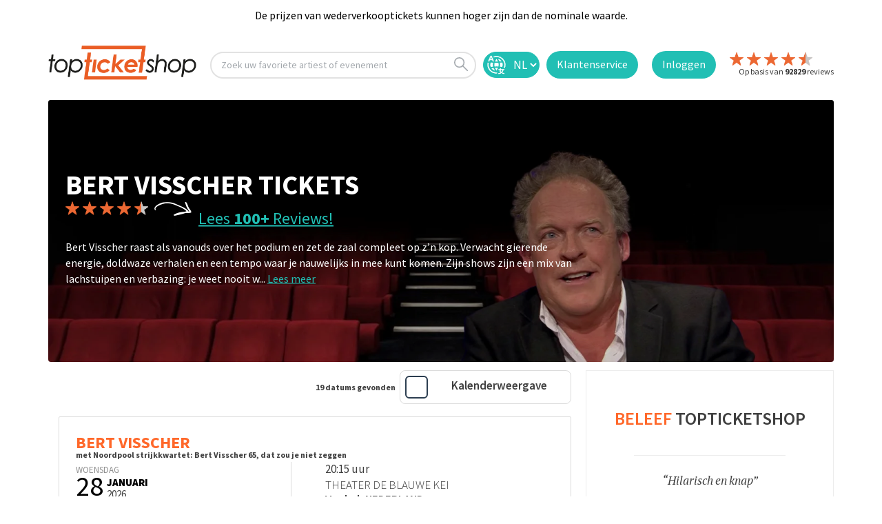

--- FILE ---
content_type: text/html; charset=utf-8
request_url: https://www.topticketshop.nl/bert-visscher
body_size: 23158
content:


<!DOCTYPE html>
<html class="no-js" lang="nl" class="notranslate" translate="no" xmlns="http://www.w3.org/1999/xhtml" xmlns:fb="http://www.facebook.com/2008/fbml" xmlns:og="http://ogp.me/ns#">
<head>
    <meta charset="utf-8" />
        <meta name="viewport" content="width=device-width,initial-scale=1,minimum-scale= 1" />
    <meta name="msvalidate.01" content="C8234598EFC3A1DCDA889A252D998FF0" />
    <meta http-equiv="Accept-CH" content="DPR,Width,Viewport-Width" />
    <meta name="google-site-verification" content="av_EOc82dEt5Irkyhm_vDlR9GUDJNOqiraq6i3xPWQw" />
    <meta name="apple-mobile-web-app-capable" content="yes" />
    <meta name="apple-mobile-web-app-status-bar-style" content="default" />
    <meta http-equiv="Content-Type" content="text/html; charset=utf-8" />
    <meta http-equiv="Content-Language" content="nl" />
    <meta property="og:type" content="website" />
    <meta property="og:title" content="topticketshop.nl" />
    <meta property="og:description" content="TopticketShop | Op zoek naar tickets voor Bert Visscher? &#x2713; Al 20 jaar de beste klantenservice. &#x2713; Geen wachtrijen" />
    <meta property="og:url" content="https://topticketshop.nl/" />
    <meta property="og:site_name" content="topticketshop.nl" />
    <meta property="og:image" content="https://res.cloudinary.com/bs-producties-bv/image/upload/c_fill,h_180,w_180/v1473186028/TTS/web/TTSlogo.png" />
    <meta property="og:locale" content="nl" />
    <meta name="twitter:card" content="summary" />
    <meta name="twitter:site" content="@TopticketsShop" />
    <meta name="twitter:domain" content="topticketshop.nl" />
    <meta name="HandheldFriendly" content="true" />
    <title>Bert Visscher tickets kopen? - topticketshop.nl</title>
    <meta name="title" content="Bert Visscher tickets kopen?" />
    <meta name="description" content="Op zoek naar tickets voor Bert Visscher? &#x2713; Al 20 jaar de beste klantenservice. &#x2713; Geen wachtrijen" />
    <script type="text/javascript">
        var baseUrl = "";
    </script>


    <link rel="icon" type="image/png" sizes="32x32" href="https://res.cloudinary.com/bs-producties-bv/image/upload/v1687272141/new-topticketshop/favicon/favicon-32x32.png">
    <link rel="icon" type="image/png" sizes="96x96" href="https://res.cloudinary.com/bs-producties-bv/image/upload/v1687272139/new-topticketshop/favicon/android-icon-96x96.png">
    <link rel="icon" type="image/png" sizes="192x192" href="https://res.cloudinary.com/bs-producties-bv/image/upload/v1687272140/new-topticketshop/favicon/android-icon-192x192.png">
    <link rel="icon" type="image/png" sizes="16x16" href="https://res.cloudinary.com/bs-producties-bv/image/upload/v1687272140/new-topticketshop/favicon/favicon-16x16.png">
    <link rel="manifest" href="/manifest.json">

    <meta name="theme-color" content="#ffffff" />
    <meta name="application-name" content="topticketshop.nl" />
    <link rel="preconnect" href="https://fonts.googleapis.com">
    <link rel="preconnect" href="https://fonts.gstatic.com" crossorigin>

        <link rel="preload" href="/fonts/cubano-regular-webfont.woff" as="font" type="font/woff" crossorigin="anonymous">
        <link rel="preload" href="/fonts/cubano-regular-webfont.woff2" as="font" type="font/woff2" crossorigin="anonymous">
        <link rel="preload" href="/fonts/icomoon.woff?omwqo9" as="font" type="font/woff" crossorigin="anonymous">
        <link rel="preload" href="/css/site.css?v=nmZdw1ZHmChup3hCn8RJPYLY6cYKcKaJt5g6q9F-sB4" as="style">
        <link rel="stylesheet" href="/css/site.css?v=nmZdw1ZHmChup3hCn8RJPYLY6cYKcKaJt5g6q9F-sB4" />
        <script src="/js/modernizr.js?v=ffw-9zwShMev88XNrDgS0hLIuJkDfXhgyLogod77mn8"></script>
        <script src="/js/classie.js?v=ZWrFMtg_W6pNtIiiFL3m-F7QGLiixIXnpdYtog-4_yU"></script>
        <script src="/locale/tts.nl.js?v=O2eFdiAg2Oq8nb-rveW1wuAEc7Tg73SVLyj4qG5Ooq4"></script>

    <meta name="referrer" content="origin-when-cross-origin">
    <link rel="alternate" hreflang="x-default" href="https://www.topticketshop.com/">
    <link rel="alternate" hreflang="nl" href="https://www.topticketshop.nl/">
    <link rel="alternate" hreflang="fr" href="https://www.topticketshop.com?taal=fr">
    <link rel="alternate" hreflang="de" href="https://www.topticketshop.de/">
    <link rel="alternate" hreflang="en" href="https://www.topticketshop.com/">
    <link rel="alternate" hreflang="nl-be" href="https://www.topticketshop.be/">
    <link rel="alternate" hreflang="fr-be" href="https://www.topticketshop.be/?taal=fr">
    <!-- Just for google -->
    <meta name="google" content="notranslate">
    <!-- opt out of translation features on Google -->
    <meta name="googlebot" content="notranslate">
    <!-- opt out of translation features on all search engines that support this directive -->
    <meta name="robots" content="notranslate">
    <meta property="al:ios:app_store_id" content="1201842252" />
    <meta property="al:ios:app_name" content="topticketshop" />

    <meta property="al:android:app_name" content="topticketshop" />
    <meta property="al:android:package" content="com.movic.tts" />
    <meta property="al:web:url" content="https://www.topticketshop.nl/bert-visscher" />


    <meta http-equiv="x-dns-prefetch-control" content="on">
    <link rel="canonical" href="https://www.topticketshop.nl/bert-visscher">
    <link href="/opensearch.xml" rel="search" title="topticketshop.nl Search" type="application/opensearchdescription+xml">

    
<!-- Google Tag Manager  Consent Mode v2 with CookieYes  -->
<script>
    window.dataLayer = window.dataLayer || [];
    function gtag() {
        dataLayer.push(arguments);
    }
    gtag("consent", "default", {
        ad_storage: "denied",
        ad_user_data: "denied",
        ad_personalization: "denied",
        analytics_storage: "denied",
        functionality_storage: "denied",
        personalization_storage: "denied",
        security_storage: "granted",
        wait_for_update: 2000,
    });
    gtag("set", "ads_data_redaction", true);
    gtag("set", "url_passthrough", true);
    
</script>
<!-- Google Tag Manager -->
<script>
(function(w,d,s,l,i){w[l]=w[l]||[];w[l].push({'gtm.start':
new Date().getTime(),event:'gtm.js'});var f=d.getElementsByTagName(s)[0],
j=d.createElement(s),dl=l!='dataLayer'?'&l='+l:'';j.async=true;j.src=
'https://www.googletagmanager.com/gtm.js?id='+i+dl;f.parentNode.insertBefore(j,f);
})(window,document,'script','dataLayer','GTM-WLL3SLP');
window.dataLayer = window.dataLayer || []; function gtag(){dataLayer.push(arguments);}

</script>
<!-- End Google Tag Manager -->

<script type="text/javascript">
function openTypesenseSearch(clickSource) {
window.location.href = "/instant-search";
}
    </script>


    
    <meta name="author" content="https://www.topticketshop.nl">
    <twitter-card-summary-large-image username="@TopTicketshopNL">
        <meta name="referrer" content="origin-when-crossorigin">




</head>
<body>
    <!-- Google Tag Manager (noscript) -->
    <noscript>
        <iframe src="https://www.googletagmanager.com/ns.html?id=GTM-WLL3SLP"
                height="0" width="0" style="display:none;visibility:hidden"></iframe>
    </noscript>
    <!-- End Google Tag Manager (noscript) -->
    <div class="wrapper home-page " id="mainApp">
        
		<header class="page-header" id="header1">
				<div class="top-message-2" id="98a33070-2a25-17dd-8194-4ed8bf9f2730">
					<div class="center-max-width-holder">
							<div class="text-block-6">De prijzen van wederverkooptickets kunnen hoger zijn dan de nominale waarde.</div>
					</div>
				</div>
	
			<div class="header">
				<div class="container-header w-clearfix">
					<a style="margin-right: 20px;" href="/">
						<img src="https://res.cloudinary.com/bs-producties-bv/image/upload/s--adnI9Knd--/f_auto,q_auto/v1523019967/TTS/web/TTSlogov1.svg" id="w-node-88f1a7bea2d3-a7bea2d1" alt="" class="header1-logo">
					</a>

						<div onclick="openTypesenseSearch(this);" id="w-node-88f1a7bea2e5-a7bea2d1" class="evtsearch w-clearfix">
							<div class="search-text">
								Zoek uw favoriete artiest of evenement
							</div>
							<img src="https://res.cloudinary.com/bs-producties-bv/image/upload/v1580731517/TTS/wfassets/search.svg" alt="" class="search-icon">
						</div>

					
		
					
        <div id="w-node-88f1a7bea2d4-a7bea2d1" title="Nederlands | Dutch " >
                    <form id="selectLanguage" method="post" class="form-horizontal" role="form" action="/home/setlanguage?returnUrl=~%2Fbert-visscher">
                        
                        <select name="culture" onchange="this.form.submit();" class="lang-sel">
                        <option selected="selected" value="nl">NL</option>
<option value="en">EN</option>
<option value="de">DE</option>
<option value="fr">FR</option>
</select>
                    <input name="f" type="hidden" value="CfDJ8Lv9TdGQa5VKjW2PourbOD3mQ9E1SAztfwTwjcmCGhTMZJMcaxB6541EbQb9G0CfZgTt5TYvslomRH0Bmjbo63RB4aFqY6hDb68-TADdMYWiiMo3zbYaGvmdBDsx4PrPiEWPlXChQp11H1WsrlwqbYg" /></form>
                </div>

	
					<a id="w-node-88f1a7bea2ed-a7bea2d1" class="login contact-button w-inline-block" href="/contact">
						<img src="https://res.cloudinary.com/bs-producties-bv/image/upload/v1580731517/TTS/wfassets/contact.png" width="35" alt="" class="contact-image">
						<div class="login-text contact-text">
								Klantenservice
						</div>
					</a>

						<a id="w-node-a3b0c9753a3c-a7bea2d1" class="login w-inline-block" href="/inloggen">
							<div class="login-text">Inloggen</div>
						</a>
					<a id="w-node-88f1a7bea2d4-a7bea2d1" href="/reviews">
						<div id="w-node-88f1a7bea2d4-a7bea2d1" class="header-review-container w-clearfix">
								<img src="https://res.cloudinary.com/bs-producties-bv/image/upload/dpr_auto,f_auto,q_auto:good/v1659520772/TTS/wfassets/star.svg" alt="" class="header-review-star left-float">
								<img src="https://res.cloudinary.com/bs-producties-bv/image/upload/dpr_auto,f_auto,q_auto:good/v1659520772/TTS/wfassets/star.svg" alt="" class="header-review-star left-float">
								<img src="https://res.cloudinary.com/bs-producties-bv/image/upload/dpr_auto,f_auto,q_auto:good/v1659520772/TTS/wfassets/star.svg" alt="" class="header-review-star left-float">
								<img src="https://res.cloudinary.com/bs-producties-bv/image/upload/dpr_auto,f_auto,q_auto:good/v1659520772/TTS/wfassets/star.svg" alt="" class="header-review-star left-float">
										<img src="https://res.cloudinary.com/bs-producties-bv/image/upload/dpr_auto,f_auto,q_auto:good/v1580731517/TTS/wfassets/half-star.svg" alt="" class="header-review-star left-float">
							<div class="header-reviews">
								Op basis van <strong class="number-header-reviews">92829</strong> reviews

								<br>
							</div>
						</div>
					</a>
				</div>
			</div>
		
			<div class="container" style="display: none">
				<div class="form-holder">
					<div class="zoek-header-sticky">
						<form id="globalSearchcontentForm" class="search-form" role="search" novalidate data-ajax="true" data-ajax-method="Post" data-ajax-mode="replace" data-ajax-update="#ttsglobalsearchresultcontentdetail" data-ajax-begin="TTS.Search.OnBeginSearchForm" data-ajax-failure="TTS.Search.OnFailureSearchForm" data-ajax-complete="TTS.Search.OnCompleteSearchForm" data-ajax-success="TTS.Search.OnSuccessSearchForm" action="/search/globalsearch" method="post">
							<input id="globalSrcQry" name="q" type="hidden" value="" />
							<input pattern="^(\w+\S +)$" class="search" id="ttsglobalsearchinput" type="search" placeholder="Zoek een evenement of artiest" autocomplete="off" spellcheck="false">
							<button id="ttsglobalsearchinputsubmit" type="submit"><i class="icon-search"></i></button>
						<input name="f" type="hidden" value="CfDJ8Lv9TdGQa5VKjW2PourbOD3mQ9E1SAztfwTwjcmCGhTMZJMcaxB6541EbQb9G0CfZgTt5TYvslomRH0Bmjbo63RB4aFqY6hDb68-TADdMYWiiMo3zbYaGvmdBDsx4PrPiEWPlXChQp11H1WsrlwqbYg" /></form>
						<a class="close" title="Zoeken sluiten">
						</a>
					</div>

					<div id="ttsglobalsearchresultcontentdetail" class="content-detail">
					</div>
					<div class="content-detail search-history-bar">

						<div class="three-column">
							<div class="column ">
								<span class="h2">TOP EVENEMENTEN </span>
								<ul class="links">
											<li>
												<a href="/direct-tickets/140483#seat-categories">
													<div class="image-holder">
														<picture>
															<source srcset="https://res.cloudinary.com/bs-producties-bv/image/upload/ar_3:2,c_fill,g_faces:auto/f_auto,q_auto,dpr_auto,w_auto,h_45/v1539007125/topticketshop/qdioz5lowbbmxxozpnqr.jpg#01180d31f4e5ee7d752dd08c64294e51b800998b">
															<img src="https://res.cloudinary.com/bs-producties-bv/image/upload/ar_3:2,c_fill,g_faces:auto/f_auto,q_auto,dpr_auto,w_auto,h_45/v1539007125/topticketshop/qdioz5lowbbmxxozpnqr.jpg#01180d31f4e5ee7d752dd08c64294e51b800998b" alt="Di-rect">
														</picture>
													</div> Di-rect
												</a>
												<p class="text-box">
													zaterdag   24 oktober 2026 | 19:30
												</p>
											</li>
											<li>
												<a href="/ludovico%20einaudi-tickets/141754#seat-categories">
													<div class="image-holder">
														<picture>
															<source srcset="https://res.cloudinary.com/bs-producties-bv/image/upload/ar_3:2,c_fill,g_faces:auto/f_auto,q_auto,dpr_auto,w_auto,h_45/v1676286495/topticketshop/lh0jyvyrkxjpe9nay4ft.jpg#0f3bc547705a0e5a2b511a3ae6e8c7262f2ca343">
															<img src="https://res.cloudinary.com/bs-producties-bv/image/upload/ar_3:2,c_fill,g_faces:auto/f_auto,q_auto,dpr_auto,w_auto,h_45/v1676286495/topticketshop/lh0jyvyrkxjpe9nay4ft.jpg#0f3bc547705a0e5a2b511a3ae6e8c7262f2ca343" alt="Ludovico Einaudi">
														</picture>
													</div> Ludovico Einaudi
												</a>
												<p class="text-box">
													zondag   5 juli 2026 | 20:00
												</p>
											</li>
											<li>
												<a href="/bankzitters-tickets/141823#seat-categories">
													<div class="image-holder">
														<picture>
															<source srcset="https://res.cloudinary.com/bs-producties-bv/image/upload/ar_3:2,c_fill,g_faces:auto/f_auto,q_auto,dpr_auto,w_auto,h_45/v1543336294/defaultimages/kealudx7amhvuvxk4omn.jpg">
															<img src="https://res.cloudinary.com/bs-producties-bv/image/upload/ar_3:2,c_fill,g_faces:auto/f_auto,q_auto,dpr_auto,w_auto,h_45/v1543336294/defaultimages/kealudx7amhvuvxk4omn.jpg" alt="Bankzitters">
														</picture>
													</div> Bankzitters
												</a>
												<p class="text-box">
													De grootste vriendengroep van Nederland (All ages)
												</p>
											</li>
											<li>
												<a href="/40%2045%20de%20musical-tickets/139043#seat-categories">
													<div class="image-holder">
														<picture>
															<source srcset="https://res.cloudinary.com/bs-producties-bv/image/upload/ar_3:2,c_fill,g_faces:auto/f_auto,q_auto,dpr_auto,w_auto,h_45/v1477583738/defaultimages/mfqm2v5u5s8yuqem79bn.jpg#d7f5162b04a90bf50010351c79f326521275dbbf">
															<img src="https://res.cloudinary.com/bs-producties-bv/image/upload/ar_3:2,c_fill,g_faces:auto/f_auto,q_auto,dpr_auto,w_auto,h_45/v1477583738/defaultimages/mfqm2v5u5s8yuqem79bn.jpg#d7f5162b04a90bf50010351c79f326521275dbbf" alt="40 45 De Musical">
														</picture>
													</div> 40 45 De Musical
												</a>
												<p class="text-box">
													woensdag   28 januari 2026 | 15:00
												</p>
											</li>
											<li>
												<a href="/tangarine-tickets/135914#seat-categories">
													<div class="image-holder">
														<picture>
															<source srcset="https://res.cloudinary.com/bs-producties-bv/image/upload/ar_3:2,c_fill,g_faces:auto/f_auto,q_auto,dpr_auto,w_auto,h_45/v1530182133/topticketshop/uvifrd2wocup2iuufpvj.jpg#682b3f8cebe2f6ec750af03e689925c8e0da0ad9">
															<img src="https://res.cloudinary.com/bs-producties-bv/image/upload/ar_3:2,c_fill,g_faces:auto/f_auto,q_auto,dpr_auto,w_auto,h_45/v1530182133/topticketshop/uvifrd2wocup2iuufpvj.jpg#682b3f8cebe2f6ec750af03e689925c8e0da0ad9" alt="Tangarine">
														</picture>
													</div> Tangarine
												</a>
												<p class="text-box">
													Running in the Family II
												</p>
											</li>
								</ul>
							</div>
							<div class="column ">
								<span class="h2">AANBIEDINGEN </span>
								<ul class="links">
											<li>
												<a href="/bee%20gees%20forever-tickets/138290#seat-categories">
													<div class="image-holder">
														<picture>
															<source srcset="https://res.cloudinary.com/bs-producties-bv/image/upload/ar_3:2,c_fill,g_faces:auto/f_auto,q_auto,dpr_auto,w_auto,h_45/v1712058365/topticketshop/sy6iaqvzuj0bxdprngdz.jpg#0a1b3aa10b2e0727997fc816b1a938b7a49cf121">
															<img src="https://res.cloudinary.com/bs-producties-bv/image/upload/ar_3:2,c_fill,g_faces:auto/f_auto,q_auto,dpr_auto,w_auto,h_45/v1712058365/topticketshop/sy6iaqvzuj0bxdprngdz.jpg#0a1b3aa10b2e0727997fc816b1a938b7a49cf121" alt="Bee Gees Forever">
														</picture>
													</div> Bee Gees Forever
												</a>
												<p class="text-box"> </p>
											</li>
											<li>
												<a href="/treasure-tickets/131587#seat-categories">
													<div class="image-holder">
														<picture>
															<source srcset="https://res.cloudinary.com/bs-producties-bv/image/upload/ar_3:2,c_fill,g_faces:auto/f_auto,q_auto,dpr_auto,w_auto,h_45/v1543336184/defaultimages/bdgq4df8omgi6sgxty8k.jpg">
															<img src="https://res.cloudinary.com/bs-producties-bv/image/upload/ar_3:2,c_fill,g_faces:auto/f_auto,q_auto,dpr_auto,w_auto,h_45/v1543336184/defaultimages/bdgq4df8omgi6sgxty8k.jpg" alt="Treasure">
														</picture>
													</div> Treasure
												</a>
												<p class="text-box"> A Tribute to Bruno Mars</p>
											</li>
											<li>
												<a href="/the%20weeknd-tickets/139193#seat-categories">
													<div class="image-holder">
														<picture>
															<source srcset="https://res.cloudinary.com/bs-producties-bv/image/upload/ar_3:2,c_fill,g_faces:auto/f_auto,q_auto,dpr_auto,w_auto,h_45/v1582191332/topticketshop/wnndx0j6dbnjr9ivgxha.jpg#d655919e3b46a2b111b0bd73a29300c89666b9e2">
															<img src="https://res.cloudinary.com/bs-producties-bv/image/upload/ar_3:2,c_fill,g_faces:auto/f_auto,q_auto,dpr_auto,w_auto,h_45/v1582191332/topticketshop/wnndx0j6dbnjr9ivgxha.jpg#d655919e3b46a2b111b0bd73a29300c89666b9e2" alt="The Weeknd">
														</picture>
													</div> The Weeknd
												</a>
												<p class="text-box"> After Hours Til Dawn Tour</p>
											</li>
											<li>
												<a href="/paul%20simon-tickets/141214#seat-categories">
													<div class="image-holder">
														<picture>
															<source srcset="https://res.cloudinary.com/bs-producties-bv/image/upload/ar_3:2,c_fill,g_faces:auto/f_auto,q_auto,dpr_auto,w_auto,h_45/v1529408600/topticketshop/povtdgzmqc6e1skowsww.jpg#2c8790eacf26e5cfe2df3095e8d7f23b7cb20780">
															<img src="https://res.cloudinary.com/bs-producties-bv/image/upload/ar_3:2,c_fill,g_faces:auto/f_auto,q_auto,dpr_auto,w_auto,h_45/v1529408600/topticketshop/povtdgzmqc6e1skowsww.jpg#2c8790eacf26e5cfe2df3095e8d7f23b7cb20780" alt="Paul Simon">
														</picture>
													</div> Paul Simon
												</a>
												<p class="text-box"> A Quiet Celebration</p>
											</li>
											<li>
												<a href="/eric%20clapton-tickets/140141#seat-categories">
													<div class="image-holder">
														<picture>
															<source srcset="https://res.cloudinary.com/bs-producties-bv/image/upload/ar_3:2,c_fill,g_faces:auto/f_auto,q_auto,dpr_auto,w_auto,h_45/v1570799151/topticketshop/qj0yhvdaixwrl7ipak2q.jpg#90f8c6c8e4c0a67568f96eab54e96a4c46a67572">
															<img src="https://res.cloudinary.com/bs-producties-bv/image/upload/ar_3:2,c_fill,g_faces:auto/f_auto,q_auto,dpr_auto,w_auto,h_45/v1570799151/topticketshop/qj0yhvdaixwrl7ipak2q.jpg#90f8c6c8e4c0a67568f96eab54e96a4c46a67572" alt="Eric Clapton">
														</picture>
													</div> Eric Clapton
												</a>
												<p class="text-box"> European Tour 2026</p>
											</li>
								</ul>
							</div>
						</div>
					</div>
				</div>
			</div>
		
		</header>
	
        <main id="main">

            
    <div class="container">
            <div class="visual">
                <picture>
                    <source srcset="https://res.cloudinary.com/bs-producties-bv/image/upload/c_fill,ar_1:1,g_faces,f_auto/f_auto,q_auto,dpr_1.0,w_auto,h_511/v1655213103/topticketshop/zh3kdsi56qcndu8fje8a.jpg#0d3e3b27814797b38570805b38d22b08f9279577 2x " media="(max-width: 767px)">
                    <source srcset="https://res.cloudinary.com/bs-producties-bv/image/upload/c_fill,ar_3:1,g_faces,f_auto/f_auto,q_auto,dpr_1.0/c_fill,w_auto,h_500/v1655213103/topticketshop/zh3kdsi56qcndu8fje8a.jpg#0d3e3b27814797b38570805b38d22b08f9279577">
                    <img src="https://res.cloudinary.com/bs-producties-bv/image/upload/c_fill,ar_3:1,g_faces,f_auto/f_auto,q_auto,dpr_1.0/c_fill,w_auto,h_500/v1655213103/topticketshop/zh3kdsi56qcndu8fje8a.jpg#0d3e3b27814797b38570805b38d22b08f9279577" alt="Bert Visscher">
                </picture>
                <div class="content">
                    <div class="container">
                        <div class="text">
                            <script type="application/ld+json">
                                {
                                "@context": "http://schema.org",
                                "@type": "BreadcrumbList",
                                "itemListElement":
                                [
                                {
                                "@type": "ListItem",
                                "position": 1,
                                "item":
                                {
                                "@id": "https://www.topticketshop.nl/cabaret-en-theater",
                                "name": "Cabaret en Theater"
                                }
                                },
                                {
                                "@type": "ListItem",
                                "position": 2,
                                "item":
                                {
                                "@id": "https://www.topticketshop.nl/bert-visscher",
                                "name": "Bert Visscher"
                                }
                                }
                                ]
                                }
                            </script>
                        <h1>Bert Visscher Tickets</h1>

  <!-- start rating bar -->
<div class="rating-view"  title="Gemiddelde beoordeling sterren is 4,7 van 5.">
    <div class="stars">
                                        <img src="https://res.cloudinary.com/bs-producties-bv/image/upload/dpr_auto,f_auto,q_auto:good/v1659520772/TTS/wfassets/star.svg" alt="" class="header-review-star left-float">
                                        <img src="https://res.cloudinary.com/bs-producties-bv/image/upload/dpr_auto,f_auto,q_auto:good/v1659520772/TTS/wfassets/star.svg" alt="" class="header-review-star left-float">
                                        <img src="https://res.cloudinary.com/bs-producties-bv/image/upload/dpr_auto,f_auto,q_auto:good/v1659520772/TTS/wfassets/star.svg" alt="" class="header-review-star left-float">
                                        <img src="https://res.cloudinary.com/bs-producties-bv/image/upload/dpr_auto,f_auto,q_auto:good/v1659520772/TTS/wfassets/star.svg" alt="" class="header-review-star left-float">
                                                <img src="https://res.cloudinary.com/bs-producties-bv/image/upload/dpr_auto,f_auto,q_auto:good/v1580731517/TTS/wfassets/half-star.svg" alt="" class="header-review-star left-float">
    </div>
        <span class="note-text"> <a href="#reviews" class="reviewslink">Lees <span>100&#x2B;</span> Reviews! </a></span>
    
</div>
<!-- end rating bar -->
                                <div id="info" class="more-desc">
                                    <div id="short-description">
                                    Bert Visscher raast als vanouds over het podium en zet de zaal compleet op z’n kop. Verwacht gierende energie, doldwaze verhalen en een tempo waar je nauwelijks in mee kunt komen. Zijn shows zijn een mix van lachstuipen en verbazing: je weet nooit w...
                                            <span class="inline-block"><a class="show-more-desc" href="#">Lees meer</a></span>
                                    </div>
                                    <div id="full-description" class="hide">
                                    Bert Visscher raast als vanouds over het podium en zet de zaal compleet op z’n kop. Verwacht gierende energie, doldwaze verhalen en een tempo waar je nauwelijks in mee kunt komen. Zijn shows zijn een mix van lachstuipen en verbazing: je weet nooit wat er nu weer gaat gebeuren. Scoor nu je tickets, voor je buurman ze voor je neus wegkaapt!
                                            <span class="inline-block"><a href="#" class="show-less-desc">Lees minder</a></span>
                                    </div>
                                </div>



                            <div class="artrtusr"></div>
                        </div>
                    </div>

                </div>


            </div>
    
    </div>
  
    <div class="main-section">


        <div class="container">
                <div id="events">
                    <div class="dot-spinner">
                        <div class="dot1"></div>
                        <div class="dot2"></div>
                    </div>
                <div class="filter-area artiest-home">

	<form id="filterForm" class="filter-form hide" data-ajax="true" data-ajax-method="Post" data-ajax-mode="replace" data-ajax-update="#ajaxHolderId" data-ajax-begin="onBeginSendFilterForm" data-ajax-failure="onFailureSendFilterForm" data-ajax-complete="onCompleteSendFilterForm" data-ajax-success="onSuccessSendFilterForm" action="/search/searchartiestevents" method="post">

		<div class="holder">
			<div class="drop">
				<a href="#" class="close">Filter</a>
				<div class="filterTagsContentA" id="filterTagsContent">
					<div class="selected-item artiest-tags">
</div>
				</div>
				<div id="loading"></div>
				<div class="searchFilterContentA" id="searchFilterContent">
					<div id="artiestticketsearch">
    <div class="row">
            <div class="col">
                <strong class="title">Datum</strong>
                <ul class="set-list">
<input data-val="true" data-val-required="The Id field is required." id="Filter_Months_0__Id" name="Filter.Months[0].Id" type="hidden" value="0" /><input id="Filter_Months_0__Name" name="Filter.Months[0].Name" type="hidden" value="Januari 2026" />                            <li data-name="m1j2026" class="checkbox">
                                <label>
                                    <input type="checkbox"
                                           id=Filter_Months_0__IsChecked
                                           name=Filter.Months[0].IsChecked
                                           value="true" 
                                           onclick="postArtistFilterPreSearch(this)" />
                                    <span>
                                        Januari 2026
                                    </span>
                                </label>
                            </li>
<input data-val="true" data-val-required="The Id field is required." id="Filter_Months_1__Id" name="Filter.Months[1].Id" type="hidden" value="0" /><input id="Filter_Months_1__Name" name="Filter.Months[1].Name" type="hidden" value="Februari 2026" />                            <li data-name="m2j2026" class="checkbox">
                                <label>
                                    <input type="checkbox"
                                           id=Filter_Months_1__IsChecked
                                           name=Filter.Months[1].IsChecked
                                           value="true" 
                                           onclick="postArtistFilterPreSearch(this)" />
                                    <span>
                                        Februari 2026
                                    </span>
                                </label>
                            </li>
<input data-val="true" data-val-required="The Id field is required." id="Filter_Months_2__Id" name="Filter.Months[2].Id" type="hidden" value="0" /><input id="Filter_Months_2__Name" name="Filter.Months[2].Name" type="hidden" value="Maart 2026" />                            <li data-name="m3j2026" class="checkbox">
                                <label>
                                    <input type="checkbox"
                                           id=Filter_Months_2__IsChecked
                                           name=Filter.Months[2].IsChecked
                                           value="true" 
                                           onclick="postArtistFilterPreSearch(this)" />
                                    <span>
                                        Maart 2026
                                    </span>
                                </label>
                            </li>
<input data-val="true" data-val-required="The Id field is required." id="Filter_Months_3__Id" name="Filter.Months[3].Id" type="hidden" value="0" /><input id="Filter_Months_3__Name" name="Filter.Months[3].Name" type="hidden" value="April 2026" />                            <li data-name="m4j2026" class="checkbox">
                                <label>
                                    <input type="checkbox"
                                           id=Filter_Months_3__IsChecked
                                           name=Filter.Months[3].IsChecked
                                           value="true" 
                                           onclick="postArtistFilterPreSearch(this)" />
                                    <span>
                                        April 2026
                                    </span>
                                </label>
                            </li>
<input data-val="true" data-val-required="The Id field is required." id="Filter_Months_4__Id" name="Filter.Months[4].Id" type="hidden" value="0" /><input id="Filter_Months_4__Name" name="Filter.Months[4].Name" type="hidden" value="Mei 2026" />                            <li data-name="m5j2026" class="checkbox">
                                <label>
                                    <input type="checkbox"
                                           id=Filter_Months_4__IsChecked
                                           name=Filter.Months[4].IsChecked
                                           value="true" 
                                           onclick="postArtistFilterPreSearch(this)" />
                                    <span>
                                        Mei 2026
                                    </span>
                                </label>
                            </li>
                </ul>
            </div>
            <div class="col">
                <strong class="title">Plaats </strong>
                <ul class="set-list">
<input data-val="true" data-val-required="The Id field is required." id="Filter_Plaats_0__Id" name="Filter.Plaats[0].Id" type="hidden" value="0" /><input id="Filter_Plaats_0__Name" name="Filter.Plaats[0].Name" type="hidden" value="Apeldoorn" />                            <li data-name="apeldoorn">
                                <label class="checkbox">
                                    <input type="checkbox"
                                           id=Filter_Plaats_0__IsChecked
                                           name=Filter.Plaats[0].IsChecked
                                           value="true" 
                                           onclick="postArtistFilterPreSearch(this)" />
                                    <span>Apeldoorn</span>
                                </label>
                            </li>
<input data-val="true" data-val-required="The Id field is required." id="Filter_Plaats_1__Id" name="Filter.Plaats[1].Id" type="hidden" value="0" /><input id="Filter_Plaats_1__Name" name="Filter.Plaats[1].Name" type="hidden" value="Bergen op Zoom" />                            <li data-name="bergen-op-zoom">
                                <label class="checkbox">
                                    <input type="checkbox"
                                           id=Filter_Plaats_1__IsChecked
                                           name=Filter.Plaats[1].IsChecked
                                           value="true" 
                                           onclick="postArtistFilterPreSearch(this)" />
                                    <span>Bergen op Zoom</span>
                                </label>
                            </li>
<input data-val="true" data-val-required="The Id field is required." id="Filter_Plaats_2__Id" name="Filter.Plaats[2].Id" type="hidden" value="0" /><input id="Filter_Plaats_2__Name" name="Filter.Plaats[2].Name" type="hidden" value="Deventer" />                            <li data-name="deventer">
                                <label class="checkbox">
                                    <input type="checkbox"
                                           id=Filter_Plaats_2__IsChecked
                                           name=Filter.Plaats[2].IsChecked
                                           value="true" 
                                           onclick="postArtistFilterPreSearch(this)" />
                                    <span>Deventer</span>
                                </label>
                            </li>
<input data-val="true" data-val-required="The Id field is required." id="Filter_Plaats_3__Id" name="Filter.Plaats[3].Id" type="hidden" value="0" /><input id="Filter_Plaats_3__Name" name="Filter.Plaats[3].Name" type="hidden" value="Eindhoven" />                            <li data-name="eindhoven">
                                <label class="checkbox">
                                    <input type="checkbox"
                                           id=Filter_Plaats_3__IsChecked
                                           name=Filter.Plaats[3].IsChecked
                                           value="true" 
                                           onclick="postArtistFilterPreSearch(this)" />
                                    <span>Eindhoven</span>
                                </label>
                            </li>
<input data-val="true" data-val-required="The Id field is required." id="Filter_Plaats_4__Id" name="Filter.Plaats[4].Id" type="hidden" value="0" /><input id="Filter_Plaats_4__Name" name="Filter.Plaats[4].Name" type="hidden" value="Emmen" />                            <li data-name="emmen">
                                <label class="checkbox">
                                    <input type="checkbox"
                                           id=Filter_Plaats_4__IsChecked
                                           name=Filter.Plaats[4].IsChecked
                                           value="true" 
                                           onclick="postArtistFilterPreSearch(this)" />
                                    <span>Emmen</span>
                                </label>
                            </li>
<input data-val="true" data-val-required="The Id field is required." id="Filter_Plaats_5__Id" name="Filter.Plaats[5].Id" type="hidden" value="0" /><input id="Filter_Plaats_5__Name" name="Filter.Plaats[5].Name" type="hidden" value="Heerhugowaard" />                            <li data-name="heerhugowaard">
                                <label class="checkbox">
                                    <input type="checkbox"
                                           id=Filter_Plaats_5__IsChecked
                                           name=Filter.Plaats[5].IsChecked
                                           value="true" 
                                           onclick="postArtistFilterPreSearch(this)" />
                                    <span>Heerhugowaard</span>
                                </label>
                            </li>
<input data-val="true" data-val-required="The Id field is required." id="Filter_Plaats_6__Id" name="Filter.Plaats[6].Id" type="hidden" value="0" /><input id="Filter_Plaats_6__Name" name="Filter.Plaats[6].Name" type="hidden" value="Laren" />                            <li data-name="laren">
                                <label class="checkbox">
                                    <input type="checkbox"
                                           id=Filter_Plaats_6__IsChecked
                                           name=Filter.Plaats[6].IsChecked
                                           value="true" 
                                           onclick="postArtistFilterPreSearch(this)" />
                                    <span>Laren</span>
                                </label>
                            </li>
<input data-val="true" data-val-required="The Id field is required." id="Filter_Plaats_7__Id" name="Filter.Plaats[7].Id" type="hidden" value="0" /><input id="Filter_Plaats_7__Name" name="Filter.Plaats[7].Name" type="hidden" value="Lelystad" />                            <li data-name="lelystad">
                                <label class="checkbox">
                                    <input type="checkbox"
                                           id=Filter_Plaats_7__IsChecked
                                           name=Filter.Plaats[7].IsChecked
                                           value="true" 
                                           onclick="postArtistFilterPreSearch(this)" />
                                    <span>Lelystad</span>
                                </label>
                            </li>
<input data-val="true" data-val-required="The Id field is required." id="Filter_Plaats_8__Id" name="Filter.Plaats[8].Id" type="hidden" value="0" /><input id="Filter_Plaats_8__Name" name="Filter.Plaats[8].Name" type="hidden" value="Maastricht" />                            <li data-name="maastricht">
                                <label class="checkbox">
                                    <input type="checkbox"
                                           id=Filter_Plaats_8__IsChecked
                                           name=Filter.Plaats[8].IsChecked
                                           value="true" 
                                           onclick="postArtistFilterPreSearch(this)" />
                                    <span>Maastricht</span>
                                </label>
                            </li>
<input data-val="true" data-val-required="The Id field is required." id="Filter_Plaats_9__Id" name="Filter.Plaats[9].Id" type="hidden" value="0" /><input id="Filter_Plaats_9__Name" name="Filter.Plaats[9].Name" type="hidden" value="Nieuwegein" />                            <li data-name="nieuwegein">
                                <label class="checkbox">
                                    <input type="checkbox"
                                           id=Filter_Plaats_9__IsChecked
                                           name=Filter.Plaats[9].IsChecked
                                           value="true" 
                                           onclick="postArtistFilterPreSearch(this)" />
                                    <span>Nieuwegein</span>
                                </label>
                            </li>
<input data-val="true" data-val-required="The Id field is required." id="Filter_Plaats_10__Id" name="Filter.Plaats[10].Id" type="hidden" value="0" /><input id="Filter_Plaats_10__Name" name="Filter.Plaats[10].Name" type="hidden" value="Schiedam" />                            <li data-name="schiedam">
                                <label class="checkbox">
                                    <input type="checkbox"
                                           id=Filter_Plaats_10__IsChecked
                                           name=Filter.Plaats[10].IsChecked
                                           value="true" 
                                           onclick="postArtistFilterPreSearch(this)" />
                                    <span>Schiedam</span>
                                </label>
                            </li>
<input data-val="true" data-val-required="The Id field is required." id="Filter_Plaats_11__Id" name="Filter.Plaats[11].Id" type="hidden" value="0" /><input id="Filter_Plaats_11__Name" name="Filter.Plaats[11].Name" type="hidden" value="Steenwijk" />                            <li data-name="steenwijk">
                                <label class="checkbox">
                                    <input type="checkbox"
                                           id=Filter_Plaats_11__IsChecked
                                           name=Filter.Plaats[11].IsChecked
                                           value="true" 
                                           onclick="postArtistFilterPreSearch(this)" />
                                    <span>Steenwijk</span>
                                </label>
                            </li>
<input data-val="true" data-val-required="The Id field is required." id="Filter_Plaats_12__Id" name="Filter.Plaats[12].Id" type="hidden" value="0" /><input id="Filter_Plaats_12__Name" name="Filter.Plaats[12].Name" type="hidden" value="Tiel" />                            <li data-name="tiel">
                                <label class="checkbox">
                                    <input type="checkbox"
                                           id=Filter_Plaats_12__IsChecked
                                           name=Filter.Plaats[12].IsChecked
                                           value="true" 
                                           onclick="postArtistFilterPreSearch(this)" />
                                    <span>Tiel</span>
                                </label>
                            </li>
<input data-val="true" data-val-required="The Id field is required." id="Filter_Plaats_13__Id" name="Filter.Plaats[13].Id" type="hidden" value="0" /><input id="Filter_Plaats_13__Name" name="Filter.Plaats[13].Name" type="hidden" value="Uden" />                            <li data-name="uden">
                                <label class="checkbox">
                                    <input type="checkbox"
                                           id=Filter_Plaats_13__IsChecked
                                           name=Filter.Plaats[13].IsChecked
                                           value="true" 
                                           onclick="postArtistFilterPreSearch(this)" />
                                    <span>Uden</span>
                                </label>
                            </li>
<input data-val="true" data-val-required="The Id field is required." id="Filter_Plaats_14__Id" name="Filter.Plaats[14].Id" type="hidden" value="0" /><input id="Filter_Plaats_14__Name" name="Filter.Plaats[14].Name" type="hidden" value="Veghel" />                            <li data-name="veghel">
                                <label class="checkbox">
                                    <input type="checkbox"
                                           id=Filter_Plaats_14__IsChecked
                                           name=Filter.Plaats[14].IsChecked
                                           value="true" 
                                           onclick="postArtistFilterPreSearch(this)" />
                                    <span>Veghel</span>
                                </label>
                            </li>
<input data-val="true" data-val-required="The Id field is required." id="Filter_Plaats_15__Id" name="Filter.Plaats[15].Id" type="hidden" value="0" /><input id="Filter_Plaats_15__Name" name="Filter.Plaats[15].Name" type="hidden" value="Venlo" />                            <li data-name="venlo">
                                <label class="checkbox">
                                    <input type="checkbox"
                                           id=Filter_Plaats_15__IsChecked
                                           name=Filter.Plaats[15].IsChecked
                                           value="true" 
                                           onclick="postArtistFilterPreSearch(this)" />
                                    <span>Venlo</span>
                                </label>
                            </li>
<input data-val="true" data-val-required="The Id field is required." id="Filter_Plaats_16__Id" name="Filter.Plaats[16].Id" type="hidden" value="0" /><input id="Filter_Plaats_16__Name" name="Filter.Plaats[16].Name" type="hidden" value="Vlaardingen" />                            <li data-name="vlaardingen">
                                <label class="checkbox">
                                    <input type="checkbox"
                                           id=Filter_Plaats_16__IsChecked
                                           name=Filter.Plaats[16].IsChecked
                                           value="true" 
                                           onclick="postArtistFilterPreSearch(this)" />
                                    <span>Vlaardingen</span>
                                </label>
                            </li>
<input data-val="true" data-val-required="The Id field is required." id="Filter_Plaats_17__Id" name="Filter.Plaats[17].Id" type="hidden" value="0" /><input id="Filter_Plaats_17__Name" name="Filter.Plaats[17].Name" type="hidden" value="Winterswijk" />                            <li data-name="winterswijk">
                                <label class="checkbox">
                                    <input type="checkbox"
                                           id=Filter_Plaats_17__IsChecked
                                           name=Filter.Plaats[17].IsChecked
                                           value="true" 
                                           onclick="postArtistFilterPreSearch(this)" />
                                    <span>Winterswijk</span>
                                </label>
                            </li>
<input data-val="true" data-val-required="The Id field is required." id="Filter_Plaats_18__Id" name="Filter.Plaats[18].Id" type="hidden" value="0" /><input id="Filter_Plaats_18__Name" name="Filter.Plaats[18].Name" type="hidden" value="Zoetermeer" />                            <li data-name="zoetermeer">
                                <label class="checkbox">
                                    <input type="checkbox"
                                           id=Filter_Plaats_18__IsChecked
                                           name=Filter.Plaats[18].IsChecked
                                           value="true" 
                                           onclick="postArtistFilterPreSearch(this)" />
                                    <span>Zoetermeer</span>
                                </label>
                            </li>
                </ul>
            </div>
            <div class="col">
                <strong class="title">Locatie  </strong>
                <ul class="set-list">
<input data-val="true" data-val-required="The Id field is required." id="Filter_Locatie_0__Id" name="Filter.Locatie[0].Id" type="hidden" value="0" /><input id="Filter_Locatie_0__Name" name="Filter.Locatie[0].Name" type="hidden" value="Agora" />                            <li data-name="agora">
                                <label class="checkbox">
                                    <input type="checkbox"
                                           id=Filter_Locatie_0__IsChecked
                                           name=Filter.Locatie[0].IsChecked
                                           value="true" 
                                           onclick="postArtistFilterPreSearch(this)" />
                                    <span>Agora</span>
                                </label>
                            </li>
<input data-val="true" data-val-required="The Id field is required." id="Filter_Locatie_1__Id" name="Filter.Locatie[1].Id" type="hidden" value="0" /><input id="Filter_Locatie_1__Name" name="Filter.Locatie[1].Name" type="hidden" value="Atlas Theater" />                            <li data-name="atlas-theater">
                                <label class="checkbox">
                                    <input type="checkbox"
                                           id=Filter_Locatie_1__IsChecked
                                           name=Filter.Locatie[1].IsChecked
                                           value="true" 
                                           onclick="postArtistFilterPreSearch(this)" />
                                    <span>Atlas Theater</span>
                                </label>
                            </li>
<input data-val="true" data-val-required="The Id field is required." id="Filter_Locatie_2__Id" name="Filter.Locatie[2].Id" type="hidden" value="0" /><input id="Filter_Locatie_2__Name" name="Filter.Locatie[2].Name" type="hidden" value="Cool Kunst En Cultuur" />                            <li data-name="cool-kunst-en-cultuur">
                                <label class="checkbox">
                                    <input type="checkbox"
                                           id=Filter_Locatie_2__IsChecked
                                           name=Filter.Locatie[2].IsChecked
                                           value="true" 
                                           onclick="postArtistFilterPreSearch(this)" />
                                    <span>Cool Kunst En Cultuur</span>
                                </label>
                            </li>
<input data-val="true" data-val-required="The Id field is required." id="Filter_Locatie_3__Id" name="Filter.Locatie[3].Id" type="hidden" value="0" /><input id="Filter_Locatie_3__Name" name="Filter.Locatie[3].Name" type="hidden" value="De Kom" />                            <li data-name="de-kom">
                                <label class="checkbox">
                                    <input type="checkbox"
                                           id=Filter_Locatie_3__IsChecked
                                           name=Filter.Locatie[3].IsChecked
                                           value="true" 
                                           onclick="postArtistFilterPreSearch(this)" />
                                    <span>De Kom</span>
                                </label>
                            </li>
<input data-val="true" data-val-required="The Id field is required." id="Filter_Locatie_4__Id" name="Filter.Locatie[4].Id" type="hidden" value="0" /><input id="Filter_Locatie_4__Name" name="Filter.Locatie[4].Name" type="hidden" value="Deventer Schouwburg" />                            <li data-name="deventer-schouwburg">
                                <label class="checkbox">
                                    <input type="checkbox"
                                           id=Filter_Locatie_4__IsChecked
                                           name=Filter.Locatie[4].IsChecked
                                           value="true" 
                                           onclick="postArtistFilterPreSearch(this)" />
                                    <span>Deventer Schouwburg</span>
                                </label>
                            </li>
<input data-val="true" data-val-required="The Id field is required." id="Filter_Locatie_5__Id" name="Filter.Locatie[5].Id" type="hidden" value="0" /><input id="Filter_Locatie_5__Name" name="Filter.Locatie[5].Name" type="hidden" value="Maaspoort" />                            <li data-name="maaspoort">
                                <label class="checkbox">
                                    <input type="checkbox"
                                           id=Filter_Locatie_5__IsChecked
                                           name=Filter.Locatie[5].IsChecked
                                           value="true" 
                                           onclick="postArtistFilterPreSearch(this)" />
                                    <span>Maaspoort</span>
                                </label>
                            </li>
<input data-val="true" data-val-required="The Id field is required." id="Filter_Locatie_6__Id" name="Filter.Locatie[6].Id" type="hidden" value="0" /><input id="Filter_Locatie_6__Name" name="Filter.Locatie[6].Name" type="hidden" value="Orpheus" />                            <li data-name="orpheus">
                                <label class="checkbox">
                                    <input type="checkbox"
                                           id=Filter_Locatie_6__IsChecked
                                           name=Filter.Locatie[6].IsChecked
                                           value="true" 
                                           onclick="postArtistFilterPreSearch(this)" />
                                    <span>Orpheus</span>
                                </label>
                            </li>
<input data-val="true" data-val-required="The Id field is required." id="Filter_Locatie_7__Id" name="Filter.Locatie[7].Id" type="hidden" value="0" /><input id="Filter_Locatie_7__Name" name="Filter.Locatie[7].Name" type="hidden" value="Parktheater Eindhoven" />                            <li data-name="parktheater-eindhoven">
                                <label class="checkbox">
                                    <input type="checkbox"
                                           id=Filter_Locatie_7__IsChecked
                                           name=Filter.Locatie[7].IsChecked
                                           value="true" 
                                           onclick="postArtistFilterPreSearch(this)" />
                                    <span>Parktheater Eindhoven</span>
                                </label>
                            </li>
<input data-val="true" data-val-required="The Id field is required." id="Filter_Locatie_8__Id" name="Filter.Locatie[8].Id" type="hidden" value="0" /><input id="Filter_Locatie_8__Name" name="Filter.Locatie[8].Name" type="hidden" value="Schouwburg Agnietenhof" />                            <li data-name="schouwburg-agnietenhof">
                                <label class="checkbox">
                                    <input type="checkbox"
                                           id=Filter_Locatie_8__IsChecked
                                           name=Filter.Locatie[8].IsChecked
                                           value="true" 
                                           onclick="postArtistFilterPreSearch(this)" />
                                    <span>Schouwburg Agnietenhof</span>
                                </label>
                            </li>
<input data-val="true" data-val-required="The Id field is required." id="Filter_Locatie_9__Id" name="Filter.Locatie[9].Id" type="hidden" value="0" /><input id="Filter_Locatie_9__Name" name="Filter.Locatie[9].Name" type="hidden" value="Singer Theater" />                            <li data-name="singer-theater">
                                <label class="checkbox">
                                    <input type="checkbox"
                                           id=Filter_Locatie_9__IsChecked
                                           name=Filter.Locatie[9].IsChecked
                                           value="true" 
                                           onclick="postArtistFilterPreSearch(this)" />
                                    <span>Singer Theater</span>
                                </label>
                            </li>
<input data-val="true" data-val-required="The Id field is required." id="Filter_Locatie_10__Id" name="Filter.Locatie[10].Id" type="hidden" value="0" /><input id="Filter_Locatie_10__Name" name="Filter.Locatie[10].Name" type="hidden" value="Stadsgehoorzaal" />                            <li data-name="stadsgehoorzaal">
                                <label class="checkbox">
                                    <input type="checkbox"
                                           id=Filter_Locatie_10__IsChecked
                                           name=Filter.Locatie[10].IsChecked
                                           value="true" 
                                           onclick="postArtistFilterPreSearch(this)" />
                                    <span>Stadsgehoorzaal</span>
                                </label>
                            </li>
<input data-val="true" data-val-required="The Id field is required." id="Filter_Locatie_11__Id" name="Filter.Locatie[11].Id" type="hidden" value="0" /><input id="Filter_Locatie_11__Name" name="Filter.Locatie[11].Name" type="hidden" value="Stadsschouwburg De Maagd" />                            <li data-name="stadsschouwburg-de-maagd">
                                <label class="checkbox">
                                    <input type="checkbox"
                                           id=Filter_Locatie_11__IsChecked
                                           name=Filter.Locatie[11].IsChecked
                                           value="true" 
                                           onclick="postArtistFilterPreSearch(this)" />
                                    <span>Stadsschouwburg De Maagd</span>
                                </label>
                            </li>
<input data-val="true" data-val-required="The Id field is required." id="Filter_Locatie_12__Id" name="Filter.Locatie[12].Id" type="hidden" value="0" /><input id="Filter_Locatie_12__Name" name="Filter.Locatie[12].Name" type="hidden" value="Stadstheater" />                            <li data-name="stadstheater">
                                <label class="checkbox">
                                    <input type="checkbox"
                                           id=Filter_Locatie_12__IsChecked
                                           name=Filter.Locatie[12].IsChecked
                                           value="true" 
                                           onclick="postArtistFilterPreSearch(this)" />
                                    <span>Stadstheater</span>
                                </label>
                            </li>
<input data-val="true" data-val-required="The Id field is required." id="Filter_Locatie_13__Id" name="Filter.Locatie[13].Id" type="hidden" value="0" /><input id="Filter_Locatie_13__Name" name="Filter.Locatie[13].Name" type="hidden" value="Theater Aan De Schie" />                            <li data-name="theater-aan-de-schie">
                                <label class="checkbox">
                                    <input type="checkbox"
                                           id=Filter_Locatie_13__IsChecked
                                           name=Filter.Locatie[13].IsChecked
                                           value="true" 
                                           onclick="postArtistFilterPreSearch(this)" />
                                    <span>Theater Aan De Schie</span>
                                </label>
                            </li>
<input data-val="true" data-val-required="The Id field is required." id="Filter_Locatie_14__Id" name="Filter.Locatie[14].Id" type="hidden" value="0" /><input id="Filter_Locatie_14__Name" name="Filter.Locatie[14].Name" type="hidden" value="Theater Aan Het Vrijthof" />                            <li data-name="theater-aan-het-vrijthof">
                                <label class="checkbox">
                                    <input type="checkbox"
                                           id=Filter_Locatie_14__IsChecked
                                           name=Filter.Locatie[14].IsChecked
                                           value="true" 
                                           onclick="postArtistFilterPreSearch(this)" />
                                    <span>Theater Aan Het Vrijthof</span>
                                </label>
                            </li>
<input data-val="true" data-val-required="The Id field is required." id="Filter_Locatie_15__Id" name="Filter.Locatie[15].Id" type="hidden" value="0" /><input id="Filter_Locatie_15__Name" name="Filter.Locatie[15].Name" type="hidden" value="Theater De Blauwe Kei" />                            <li data-name="theater-de-blauwe-kei">
                                <label class="checkbox">
                                    <input type="checkbox"
                                           id=Filter_Locatie_15__IsChecked
                                           name=Filter.Locatie[15].IsChecked
                                           value="true" 
                                           onclick="postArtistFilterPreSearch(this)" />
                                    <span>Theater De Blauwe Kei</span>
                                </label>
                            </li>
<input data-val="true" data-val-required="The Id field is required." id="Filter_Locatie_16__Id" name="Filter.Locatie[16].Id" type="hidden" value="0" /><input id="Filter_Locatie_16__Name" name="Filter.Locatie[16].Name" type="hidden" value="Theater De Meenthe" />                            <li data-name="theater-de-meenthe">
                                <label class="checkbox">
                                    <input type="checkbox"
                                           id=Filter_Locatie_16__IsChecked
                                           name=Filter.Locatie[16].IsChecked
                                           value="true" 
                                           onclick="postArtistFilterPreSearch(this)" />
                                    <span>Theater De Meenthe</span>
                                </label>
                            </li>
<input data-val="true" data-val-required="The Id field is required." id="Filter_Locatie_17__Id" name="Filter.Locatie[17].Id" type="hidden" value="0" /><input id="Filter_Locatie_17__Name" name="Filter.Locatie[17].Name" type="hidden" value="Theater De Storm" />                            <li data-name="theater-de-storm">
                                <label class="checkbox">
                                    <input type="checkbox"
                                           id=Filter_Locatie_17__IsChecked
                                           name=Filter.Locatie[17].IsChecked
                                           value="true" 
                                           onclick="postArtistFilterPreSearch(this)" />
                                    <span>Theater De Storm</span>
                                </label>
                            </li>
<input data-val="true" data-val-required="The Id field is required." id="Filter_Locatie_18__Id" name="Filter.Locatie[18].Id" type="hidden" value="0" /><input id="Filter_Locatie_18__Name" name="Filter.Locatie[18].Name" type="hidden" value="Theater Markant Maashorst" />                            <li data-name="theater-markant-maashorst">
                                <label class="checkbox">
                                    <input type="checkbox"
                                           id=Filter_Locatie_18__IsChecked
                                           name=Filter.Locatie[18].IsChecked
                                           value="true" 
                                           onclick="postArtistFilterPreSearch(this)" />
                                    <span>Theater Markant Maashorst</span>
                                </label>
                            </li>
                </ul>
            </div>
      
      
    </div>
    <input data-val="true" data-val-required="The ArtiestID field is required." Id="ArtiestID" name="Filter.ArtiestID" type="hidden" value="684" />
    <input Id="DefaultView" name="Filter.DefaultView" type="hidden" value="" />
</div>
				</div>
			</div>
		</div>

	<input name="f" type="hidden" value="CfDJ8Lv9TdGQa5VKjW2PourbOD3mQ9E1SAztfwTwjcmCGhTMZJMcaxB6541EbQb9G0CfZgTt5TYvslomRH0Bmjbo63RB4aFqY6hDb68-TADdMYWiiMo3zbYaGvmdBDsx4PrPiEWPlXChQp11H1WsrlwqbYg" /></form>

	<div id="tickets-agenda" class="filter-push artiest-pg">
		<div class="shedule-area  ">
			<div id="ajaxHolderId" class="ajax-holder" style="position:relative;">
			</div>
				<div class="ticketalert">
					<div class="text-block">Altijd als eerste op de hoogte zijn van nieuwe Bert Visscher  shows?</div>
					<div class="text-block-2">Schrijf je in voor het TopTicketshop TICKETALERT. Je krijgt dan automatisch bericht van ons als er meer shows beschikbaar zijn. Zo hoef je nooit meer een show van Bert Visscher  te missen!</div>
					<div id="684-email-form-holder-nl-98a33070-2a25-17dd-8194-4ed8bf9f2730" class="form-block w-form">
						<form action="/gebruiker-abonnement" id="email-form" data-ajax="true" data-ajax-method="Post" data-ajax-mode="replace" data-ajax-update="#684-email-form-holder-nl-98a33070-2a25-17dd-8194-4ed8bf9f2730" name="email-form" data-name="Email Form" class="form w-clearfix">
							<input name="IsAll" value="0" type="hidden" />
							<input name="ArtistId" value="684" type="hidden" />
							<input name="Artiest" value="bert-visscher" type="hidden" />
							<input name="USID" value="98a33070-2a25-17dd-8194-4ed8bf9f2730" type="hidden" />
							<input type="email" class="text-field w-input" maxlength="256" name="email" data-name="Email" placeholder="Uw e-mailadres..." id="email" required="">
							<input type="submit" value="Inschrijven" data-wait="Even geduld aub..." class="submit-button w-button">
						<input name="f" type="hidden" value="CfDJ8Lv9TdGQa5VKjW2PourbOD3mQ9E1SAztfwTwjcmCGhTMZJMcaxB6541EbQb9G0CfZgTt5TYvslomRH0Bmjbo63RB4aFqY6hDb68-TADdMYWiiMo3zbYaGvmdBDsx4PrPiEWPlXChQp11H1WsrlwqbYg" /></form>
					</div>
				</div>


		</div>
		<div class="clearfix"></div>
		<br />
		<h2 id=reviews>Bert Visscher Reviews</h2><div class=review-block><div class=heading style=padding-left:30px><div class=holder><div class=rating-view title="Gemiddelde beoordeling sterren is 4,7 van 5."><div class=stars><img src=https://res.cloudinary.com/bs-producties-bv/image/upload/dpr_auto,f_auto,q_auto:good/v1659520772/TTS/wfassets/star.svg alt="" class="header-review-star left-float"> <img src=https://res.cloudinary.com/bs-producties-bv/image/upload/dpr_auto,f_auto,q_auto:good/v1659520772/TTS/wfassets/star.svg alt="" class="header-review-star left-float"> <img src=https://res.cloudinary.com/bs-producties-bv/image/upload/dpr_auto,f_auto,q_auto:good/v1659520772/TTS/wfassets/star.svg alt="" class="header-review-star left-float"> <img src=https://res.cloudinary.com/bs-producties-bv/image/upload/dpr_auto,f_auto,q_auto:good/v1659520772/TTS/wfassets/star.svg alt="" class="header-review-star left-float"> <img src=https://res.cloudinary.com/bs-producties-bv/image/upload/dpr_auto,f_auto,q_auto:good/v1580731517/TTS/wfassets/half-star.svg alt="" class="header-review-star left-float"></div><span class=totalreviewstext>Op basis van <strong class=count> 100+</strong> reviews</span></div><hr><h2>Dit vinden onze klanten <span>van Bert Visscher</span></h2><p style=font-weight:300;font-size:17px;line-height:1.2>Topticketshop verzamelt reviews van echte klanten. Het is niet mogelijk om een review achter te laten als je geen tickets hebt aangeschaft bij Topticketshop. Reviews met grof taalgebruik en/of onwaarheden worden niet geplaatst. Het kan enkele weken duren voordat een review wordt geplaatst.</div></div><ul class=review-list><li id=Review_104178><div class=descr><div id=Reviewslide_104178><div class=rating-view><div class=stars><i class=icon-star></i> <i class=icon-star></i> <i class=icon-star></i> <i class=icon-star></i> <i class="icon-star active"></i></div></div><strong class=title> <span id=ARVTTL_104178>Chaotische lachwekkend</span> <span id=ARVTTLOrg_104178 class=hide>Chaotische lachwekkend</span> </strong></div><blockquote><q> <span id=ARVDes_104178>9</span> <span id=ARVDesOrg_104178 class=hide>9</span> </q></blockquote><div style="margin:6px 0"><img src=https://res.cloudinary.com/bs-producties-bv/image/upload/c_scale,f_auto,q_auto:good,w_20/v1670861575/TTS/wfassets/review-tick.svg style=width:20px;margin-top:-4px;margin-right:3px;float:left alt="" class=image-6><div class=text-block-17 style="margin-top:3px;font-family:'Source Sans Pro',sans-serif;color:#ff682a;font-size:12px;font-weight:700">Geverifieerde aankoop <small style=color:darkgray><i>Beoordeeld op:<mark style=background:white;font-weight:500> 6 juni 2024 18:51</mark></i></small></div></div><strong> M.A Dijk uit Nederland </strong> <br><p>is naar <a href=#info>Bert Visscher </a> geweest op5 juni 2024inStadsschouwburgGroningen</p><a href=#104178 class=more> Lees wat M.A Dijk schreef over TopTicketshop </a><div id=104178 class="ttsreview hide"><p>Beoordeling van M.A Dijk over <strong style=color:#ff682a>TopTicketshop</strong><div class=rating-view><div class=stars><i class=icon-star></i> <i class=icon-star></i> <i class=icon-star></i> <i class=icon-star></i> <i class="icon-star active"></i></div></div><strong class=title> <span id=SRVTTL_104178>Prima</span> <span id=SRVTTLOrg_104178 class=hide> Prima</span> </strong> <br><blockquote><q> <span id=SRVDesc_104178>Goed</span> <span id=SRVDescOrg_104178 class=hide>Goed</span> </q></blockquote></div><div class="langdescrswitch hide"><span id=RVTranBy_104178> Vertaald door TopTicketshop </span> <a id=RVSwOrgLink_104178 href=# onclick="ShowOriginalText('arv',104178);return false" class=more> Toon origineel</a> <a id=RVSwTranLink_104178 href=# onclick="ShowTranslationText('arv',104178);return false" class="more hide"> Vertaling tonen</a></div></div><li id=Review_104142><div class=descr><div id=Reviewslide_104142><div class=rating-view><div class=stars><i class=icon-star></i> <i class=icon-star></i> <i class=icon-star></i> <i class=icon-star></i> <i class="icon-star active"></i></div></div><strong class=title> <span id=ARVTTL_104142>Geweldig </span> <span id=ARVTTLOrg_104142 class=hide>Geweldig </span> </strong></div><div style="margin:6px 0"><img src=https://res.cloudinary.com/bs-producties-bv/image/upload/c_scale,f_auto,q_auto:good,w_20/v1670861575/TTS/wfassets/review-tick.svg style=width:20px;margin-top:-4px;margin-right:3px;float:left alt="" class=image-6><div class=text-block-17 style="margin-top:3px;font-family:'Source Sans Pro',sans-serif;color:#ff682a;font-size:12px;font-weight:700">Geverifieerde aankoop <small style=color:darkgray><i>Beoordeeld op:<mark style=background:white;font-weight:500> 6 juni 2024 16:42</mark></i></small></div></div><strong> Anoniem uit Kornhorn,Nederland </strong> <br><p>is naar <a href=#info> Bert Visscher </a> geweest op 28 mei 2024 in Stadsschouwburg Groningen</p><a href=#104142 class=more>Lees wat Anoniem schreef over TopTicketshop</a><div id=104142 class="ttsreview hide"><p>Beoordeling van Anoniem over <strong style=color:#ff682a>TopTicketshop</strong><div class=rating-view><div class=stars><i class=icon-star></i> <i class=icon-star></i> <i class="icon-star active"></i> <i class=icon-star></i> <i class=icon-star></i></div></div><strong class=title> <span id=SRVTTL_104142>Goed </span> <span id=SRVTTLOrg_104142 class=hide> Goed </span> </strong> <br></div><div class="langdescrswitch hide"><span id=RVTranBy_104142> Vertaald door TopTicketshop </span> <a id=RVSwOrgLink_104142 href=# onclick="ShowOriginalText('arv',104142);return false" class=more> Toon origineel</a> <a id=RVSwTranLink_104142 href=# onclick="ShowTranslationText('arv',104142);return false" class="more hide"> Vertaling tonen</a></div></div><li id=Review_104129><div class=descr><div id=Reviewslide_104129><div class=rating-view><div class=stars><i class=icon-star></i> <i class=icon-star></i> <i class=icon-star></i> <i class=icon-star></i> <i class="icon-star active"></i></div></div><strong class=title> <span id=ARVTTL_104129>Fantastisch </span> <span id=ARVTTLOrg_104129 class=hide>Fantastisch </span> </strong></div><blockquote><q> <span id=ARVDes_104129>Zeer aan te bevelen</span> <span id=ARVDesOrg_104129 class=hide>Zeer aan te bevelen</span> </q></blockquote><div style="margin:6px 0"><img src=https://res.cloudinary.com/bs-producties-bv/image/upload/c_scale,f_auto,q_auto:good,w_20/v1670861575/TTS/wfassets/review-tick.svg style=width:20px;margin-top:-4px;margin-right:3px;float:left alt="" class=image-6><div class=text-block-17 style="margin-top:3px;font-family:'Source Sans Pro',sans-serif;color:#ff682a;font-size:12px;font-weight:700">Geverifieerde aankoop <small style=color:darkgray><i>Beoordeeld op:<mark style=background:white;font-weight:500> 6 juni 2024 07:21</mark></i></small></div></div><strong> Anoniem uit Nederland </strong> <br><p>is naar <a href=#info> Bert Visscher </a> geweest op 4 juni 2024 in Stadsschouwburg Groningen</p><a href=#104129 class=more>Lees wat Anoniem schreef over TopTicketshop</a><div id=104129 class="ttsreview hide"><p>Beoordeling van Anoniem over <strong style=color:#ff682a>TopTicketshop</strong><div class=rating-view><div class=stars><i class=icon-star></i> <i class=icon-star></i> <i class=icon-star></i> <i class=icon-star></i> <i class="icon-star active"></i></div></div><strong class=title> <span id=SRVTTL_104129>Keurig</span> <span id=SRVTTLOrg_104129 class=hide> Keurig</span> </strong> <br></div><div class="langdescrswitch hide"><span id=RVTranBy_104129> Vertaald door TopTicketshop </span> <a id=RVSwOrgLink_104129 href=# onclick="ShowOriginalText('arv',104129);return false" class=more> Toon origineel</a> <a id=RVSwTranLink_104129 href=# onclick="ShowTranslationText('arv',104129);return false" class="more hide"> Vertaling tonen</a></div></div><li id=Review_104116><div class=descr><div id=Reviewslide_104116><div class=rating-view><div class=stars><i class=icon-star></i> <i class=icon-star></i> <i class=icon-star></i> <i class=icon-star></i> <i class="icon-star active"></i></div></div><strong class=title> <span id=ARVTTL_104116>Hilarisch</span> <span id=ARVTTLOrg_104116 class=hide>Hilarisch</span> </strong></div><blockquote><q> <span id=ARVDes_104116>Fantastische show, mooie locatie, alleen weinig beenruimte en harde stoelen. En veel te warm! </span> <span id=ARVDesOrg_104116 class=hide>Fantastische show, mooie locatie, alleen weinig beenruimte en harde stoelen. En veel te warm! </span> </q></blockquote><div style="margin:6px 0"><img src=https://res.cloudinary.com/bs-producties-bv/image/upload/c_scale,f_auto,q_auto:good,w_20/v1670861575/TTS/wfassets/review-tick.svg style=width:20px;margin-top:-4px;margin-right:3px;float:left alt="" class=image-6><div class=text-block-17 style="margin-top:3px;font-family:'Source Sans Pro',sans-serif;color:#ff682a;font-size:12px;font-weight:700">Geverifieerde aankoop <small style=color:darkgray><i>Beoordeeld op:<mark style=background:white;font-weight:500> 5 juni 2024 21:11</mark></i></small></div></div><strong> Brian Rodenhuis uit Nederland </strong> <br><p>is naar <a href=#info>Bert Visscher </a> geweest op4 juni 2024inStadsschouwburgGroningen</p><a href=#104116 class=more> Lees wat Brian Rodenhuis schreef over TopTicketshop </a><div id=104116 class="ttsreview hide"><p>Beoordeling van Brian Rodenhuis over <strong style=color:#ff682a>TopTicketshop</strong><div class=rating-view><div class=stars><i class=icon-star></i> <i class=icon-star></i> <i class=icon-star></i> <i class="icon-star active"></i> <i class=icon-star></i></div></div><strong class=title> <span id=SRVTTL_104116>Prima</span> <span id=SRVTTLOrg_104116 class=hide> Prima</span> </strong> <br></div><div class="langdescrswitch hide"><span id=RVTranBy_104116> Vertaald door TopTicketshop </span> <a id=RVSwOrgLink_104116 href=# onclick="ShowOriginalText('arv',104116);return false" class=more> Toon origineel</a> <a id=RVSwTranLink_104116 href=# onclick="ShowTranslationText('arv',104116);return false" class="more hide"> Vertaling tonen</a></div></div><li id=Review_104093><div class=descr><div id=Reviewslide_104093><div class=rating-view><div class=stars><i class=icon-star></i> <i class=icon-star></i> <i class=icon-star></i> <i class="icon-star active"></i> <i class=icon-star></i></div></div><strong class=title> <span id=ARVTTL_104093>Altijd weer leuk om te zien.</span> <span id=ARVTTLOrg_104093 class=hide>Altijd weer leuk om te zien.</span> </strong></div><div style="margin:6px 0"><img src=https://res.cloudinary.com/bs-producties-bv/image/upload/c_scale,f_auto,q_auto:good,w_20/v1670861575/TTS/wfassets/review-tick.svg style=width:20px;margin-top:-4px;margin-right:3px;float:left alt="" class=image-6><div class=text-block-17 style="margin-top:3px;font-family:'Source Sans Pro',sans-serif;color:#ff682a;font-size:12px;font-weight:700">Geverifieerde aankoop <small style=color:darkgray><i>Beoordeeld op:<mark style=background:white;font-weight:500> 5 juni 2024 19:12</mark></i></small></div></div><strong> Anoniem uit Nederland </strong> <br><p>is naar <a href=#info> Bert Visscher </a> geweest op 4 juni 2024 in Stadsschouwburg Groningen</p><a href=#104093 class=more>Lees wat Anoniem schreef over TopTicketshop</a><div id=104093 class="ttsreview hide"><p>Beoordeling van Anoniem over <strong style=color:#ff682a>TopTicketshop</strong><div class=rating-view><div class=stars><i class=icon-star></i> <i class=icon-star></i> <i class=icon-star></i> <i class=icon-star></i> <i class="icon-star active"></i></div></div><strong class=title> <span id=SRVTTL_104093>Perfect</span> <span id=SRVTTLOrg_104093 class=hide> Perfect</span> </strong> <br><blockquote><q> <span id=SRVDesc_104093>Snel geregeld en goede feedback. </span> <span id=SRVDescOrg_104093 class=hide>Snel geregeld en goede feedback. </span> </q></blockquote></div><div class="langdescrswitch hide"><span id=RVTranBy_104093> Vertaald door TopTicketshop </span> <a id=RVSwOrgLink_104093 href=# onclick="ShowOriginalText('arv',104093);return false" class=more> Toon origineel</a> <a id=RVSwTranLink_104093 href=# onclick="ShowTranslationText('arv',104093);return false" class="more hide"> Vertaling tonen</a></div></div></ul><div class="btn-holder text-center"><a class="btn small" href="/bert-visscher-reviews/684?pg=47&amp;sz=5">Meer beoordelingen <i class=icon-down></i> </a></div></div><div class=microdataschema><script type=application/ld+json>{
  "aggregateRating": {
    "reviewCount": "1572",
    "bestRating": "10",
    "ratingValue": "9,4",
    "worstRating": "1",
    "url": "https://www.topticketshop.nl/bert-visscher#reviews",
    "@context": "http://schema.org",
    "@type": "AggregateRating"
  },
  "image": [
    "https://res.cloudinary.com/bs-producties-bv/image/upload/c_fill,ar_3:1,g_faces,f_auto/f_auto,q_auto,dpr_1.0/c_fill,w_auto,h_500/v1655213103/topticketshop/zh3kdsi56qcndu8fje8a.jpg#0d3e3b27814797b38570805b38d22b08f9279577"
  ],
  "reviews": [
    {
      "reviewRating": {
        "bestRating": "10",
        "ratingValue": "10",
        "worstRating": "1",
        "@context": "http://schema.org",
        "@type": "Rating"
      },
      "author": {
        "name": "anoniem",
        "@context": "http://schema.org",
        "@type": "Person"
      },
      "datePublished": "2024-06-06T18:51:57",
      "timeRequired": 0,
      "description": "9",
      "name": "Chaotische lachwekkend",
      "@context": "http://schema.org",
      "@type": "Review"
    },
    {
      "reviewRating": {
        "bestRating": "10",
        "ratingValue": "10",
        "worstRating": "1",
        "@context": "http://schema.org",
        "@type": "Rating"
      },
      "author": {
        "name": "Harry Hoeksema",
        "@context": "http://schema.org",
        "@type": "Person"
      },
      "datePublished": "2024-06-06T16:42:09",
      "timeRequired": 0,
      "description": "",
      "name": "Geweldig ",
      "@context": "http://schema.org",
      "@type": "Review"
    },
    {
      "reviewRating": {
        "bestRating": "10",
        "ratingValue": "10",
        "worstRating": "1",
        "@context": "http://schema.org",
        "@type": "Rating"
      },
      "author": {
        "name": "Akkerbouwbedrijf de Waal",
        "@context": "http://schema.org",
        "@type": "Person"
      },
      "datePublished": "2024-06-06T07:21:43",
      "timeRequired": 0,
      "description": "Zeer aan te bevelen",
      "name": "Fantastisch ",
      "@context": "http://schema.org",
      "@type": "Review"
    },
    {
      "reviewRating": {
        "bestRating": "10",
        "ratingValue": "10",
        "worstRating": "1",
        "@context": "http://schema.org",
        "@type": "Rating"
      },
      "author": {
        "name": "anoniem",
        "@context": "http://schema.org",
        "@type": "Person"
      },
      "datePublished": "2024-05-06T21:11:39",
      "timeRequired": 0,
      "description": "Fantastische show, mooie locatie, alleen weinig beenruimte en harde stoelen. En veel te warm!  ",
      "name": "Hilarisch",
      "@context": "http://schema.org",
      "@type": "Review"
    },
    {
      "reviewRating": {
        "bestRating": "10",
        "ratingValue": "8",
        "worstRating": "1",
        "@context": "http://schema.org",
        "@type": "Rating"
      },
      "author": {
        "name": "Jan Berends",
        "@context": "http://schema.org",
        "@type": "Person"
      },
      "datePublished": "2024-05-06T19:12:05",
      "timeRequired": 0,
      "description": "",
      "name": "Altijd weer leuk om te zien.",
      "@context": "http://schema.org",
      "@type": "Review"
    }
  ],
  "description": "Bert Visscher raast als vanouds over het podium en zet de zaal compleet op z’n kop. Verwacht gierende energie, doldwaze verhalen en een tempo waar je nauwelijks in mee kunt komen. Zijn shows zijn een mix van lachstuipen en verbazing: je weet nooit w",
  "name": "Bert Visscher",
  "url": "https://www.topticketshop.nl/bert-visscher",
  "@context": "http://schema.org",
  "@type": "Product"
}</script></div>
		<div class="clearfix"></div>
		<br />


<!-- start tts-tipt-block bar -->

    
        <div class="tts-tipt-block">
            <div class="tipsboxhdr">
                <span class="boxheadertitle" style="display: table; margin: 0px auto;font-weight: bold;"> Bert-visscher fans bestelden ook </span>
                <span class="boxheadertext"></span>
            </div>
            <div class="tipsboxwrapper arthm">
                            <div class="tipbox">
                                <div class="boxtitle">
                                    <a href="/daniel-arends/?tts_source=ttsarthm&amp;tts_medium=web&amp;tts_campaign=tts.bert-visscher-684&amp;tts_content=bert-visscher" target="_blank">
                                        Daniel Arends

                                            <div class="lntxt">

                                                <div class="stars" title="Gemiddelde beoordeling sterren is 4,5 van 5.">
                                                        <i class="icon-star"></i>
                                                        <i class="icon-star"></i>
                                                        <i class="icon-star"></i>
                                                        <i class="icon-star"></i>
                                                                <i class="icon-star"></i>
                                                    <div class="rvstxt">
                                                        <b>500&#x2B;</b> Reviews
                                                    </div>
                                                </div>
                                            </div>

                                    </a>
                                </div>

                                <a href="/daniel-arends/?tts_source=ttsarthm&amp;tts_medium=web&amp;tts_campaign=tts.bert-visscher-684&amp;tts_content=bert-visscher" target="_blank">
                                    <img src="https://res.cloudinary.com/bs-producties-bv/image/upload/ar_3:2,c_fill,g_faces:auto/f_auto,q_auto,dpr_auto,w_auto,h_425/v1676636821/topticketshop/kak97iesemqd4um6njly.jpg#94b21a2152672dbfbe9f712bdd2e83eea13156d9">
                                    <div class="boxbuttonholder">
                                        <div class="boxbutton">Bekijken</div>
                                    </div>

                                </a>
                            </div>
                            <div class="tipbox">
                                <div class="boxtitle">
                                    <a href="/tineke-schouten/?tts_source=ttsarthm&amp;tts_medium=web&amp;tts_campaign=tts.bert-visscher-684&amp;tts_content=bert-visscher" target="_blank">
                                        Tineke Schouten

                                            <div class="lntxt">

                                                <div class="stars" title="Gemiddelde beoordeling sterren is 4,8 van 5.">
                                                        <i class="icon-star"></i>
                                                        <i class="icon-star"></i>
                                                        <i class="icon-star"></i>
                                                        <i class="icon-star"></i>
                                                                <i class="icon-star active"></i>
                                                    <div class="rvstxt">
                                                        <b>1000&#x2B;</b> Reviews
                                                    </div>
                                                </div>
                                            </div>

                                    </a>
                                </div>

                                <a href="/tineke-schouten/?tts_source=ttsarthm&amp;tts_medium=web&amp;tts_campaign=tts.bert-visscher-684&amp;tts_content=bert-visscher" target="_blank">
                                    <img src="https://res.cloudinary.com/bs-producties-bv/image/upload/ar_3:2,c_fill,g_faces:auto/f_auto,q_auto,dpr_auto,w_auto,h_425/v1655214389/topticketshop/ouuonbc56dmahumar1w9.jpg#17d0a6f63970cdf360bfb2ab44dd555b03d0d08d">
                                    <div class="boxbuttonholder">
                                        <div class="boxbutton">Bekijken</div>
                                    </div>

                                </a>
                            </div>
                            <div class="tipbox">
                                <div class="boxtitle">
                                    <a href="/andre-rieu/?tts_source=ttsarthm&amp;tts_medium=web&amp;tts_campaign=tts.bert-visscher-684&amp;tts_content=bert-visscher" target="_blank">
                                        Andre Rieu

                                            <div class="lntxt">

                                                <div class="stars" title="Gemiddelde beoordeling sterren is 4,5 van 5.">
                                                        <i class="icon-star"></i>
                                                        <i class="icon-star"></i>
                                                        <i class="icon-star"></i>
                                                        <i class="icon-star"></i>
                                                                <i class="icon-star"></i>
                                                    <div class="rvstxt">
                                                        <b>1000&#x2B;</b> Reviews
                                                    </div>
                                                </div>
                                            </div>

                                    </a>
                                </div>

                                <a href="/andre-rieu/?tts_source=ttsarthm&amp;tts_medium=web&amp;tts_campaign=tts.bert-visscher-684&amp;tts_content=bert-visscher" target="_blank">
                                    <img src="https://res.cloudinary.com/bs-producties-bv/image/upload/ar_3:2,c_fill,g_faces:auto/f_auto,q_auto,dpr_auto,w_auto,h_425/v1645093976/topticketshop/ejwvt7qqqajtxrzzfcuj.jpg#84249de8d48c529697960c28b519eb00664f29f0">
                                    <div class="boxbuttonholder">
                                        <div class="boxbutton">Bekijken</div>
                                    </div>

                                </a>
                            </div>
                            <div class="tipbox">
                                <div class="boxtitle">
                                    <a href="/soldaat-van-oranje/?tts_source=ttsarthm&amp;tts_medium=web&amp;tts_campaign=tts.bert-visscher-684&amp;tts_content=bert-visscher" target="_blank">
                                        Soldaat van Oranje

                                            <div class="lntxt">

                                                <div class="stars" title="Gemiddelde beoordeling sterren is 4,9 van 5.">
                                                        <i class="icon-star"></i>
                                                        <i class="icon-star"></i>
                                                        <i class="icon-star"></i>
                                                        <i class="icon-star"></i>
                                                                <i class="icon-star active"></i>
                                                    <div class="rvstxt">
                                                        <b>1000&#x2B;</b> Reviews
                                                    </div>
                                                </div>
                                            </div>

                                    </a>
                                </div>

                                <a href="/soldaat-van-oranje/?tts_source=ttsarthm&amp;tts_medium=web&amp;tts_campaign=tts.bert-visscher-684&amp;tts_content=bert-visscher" target="_blank">
                                    <img src="https://res.cloudinary.com/bs-producties-bv/image/upload/ar_3:2,c_fill,g_faces:auto/f_auto,q_auto,dpr_auto,w_auto,h_425/v1663832999/topticketshop/t0wiucx9pubfxml0e79h.jpg#39dd0f363db53b59445f1305a2439dbf9e3b2829">
                                    <div class="boxbuttonholder">
                                        <div class="boxbutton">Bekijken</div>
                                    </div>

                                </a>
                            </div>
                            <div class="tipbox">
                                <div class="boxtitle">
                                    <a href="/jandino-asporaat/?tts_source=ttsarthm&amp;tts_medium=web&amp;tts_campaign=tts.bert-visscher-684&amp;tts_content=bert-visscher" target="_blank">
                                        Jandino Asporaat

                                            <div class="lntxt">

                                                <div class="stars" title="Gemiddelde beoordeling sterren is 4,8 van 5.">
                                                        <i class="icon-star"></i>
                                                        <i class="icon-star"></i>
                                                        <i class="icon-star"></i>
                                                        <i class="icon-star"></i>
                                                                <i class="icon-star active"></i>
                                                    <div class="rvstxt">
                                                        <b>200&#x2B;</b> Reviews
                                                    </div>
                                                </div>
                                            </div>

                                    </a>
                                </div>

                                <a href="/jandino-asporaat/?tts_source=ttsarthm&amp;tts_medium=web&amp;tts_campaign=tts.bert-visscher-684&amp;tts_content=bert-visscher" target="_blank">
                                    <img src="https://res.cloudinary.com/bs-producties-bv/image/upload/ar_3:2,c_fill,g_faces:auto/f_auto,q_auto,dpr_auto,w_auto,h_425/v1645110418/topticketshop/a4ob8vt0ylt5pnbn1sfa.jpg#b829a3dc810e5aba1f11277120bc53522988c5e7">
                                    <div class="boxbuttonholder">
                                        <div class="boxbutton">Bekijken</div>
                                    </div>

                                </a>
                            </div>
                            <div class="tipbox">
                                <div class="boxtitle">
                                    <a href="/guido-weijers/?tts_source=ttsarthm&amp;tts_medium=web&amp;tts_campaign=tts.bert-visscher-684&amp;tts_content=bert-visscher" target="_blank">
                                        Guido Weijers

                                            <div class="lntxt">

                                                <div class="stars" title="Gemiddelde beoordeling sterren is 4,7 van 5.">
                                                        <i class="icon-star"></i>
                                                        <i class="icon-star"></i>
                                                        <i class="icon-star"></i>
                                                        <i class="icon-star"></i>
                                                                <i class="icon-star"></i>
                                                    <div class="rvstxt">
                                                        <b>100&#x2B;</b> Reviews
                                                    </div>
                                                </div>
                                            </div>

                                    </a>
                                </div>

                                <a href="/guido-weijers/?tts_source=ttsarthm&amp;tts_medium=web&amp;tts_campaign=tts.bert-visscher-684&amp;tts_content=bert-visscher" target="_blank">
                                    <img src="https://res.cloudinary.com/bs-producties-bv/image/upload/ar_3:2,c_fill,g_faces:auto/f_auto,q_auto,dpr_auto,w_auto,h_425/v1544626757/topticketshop/u5fkf7pr8pnpty1nkbrk.jpg#1bc0580f8333ca8b8786d7f1f7dbe309918e8b94">
                                    <div class="boxbuttonholder">
                                        <div class="boxbutton">Bekijken</div>
                                    </div>

                                </a>
                            </div>
            </div>
            <div class="tipsboxftr">
                <span class="boxfootertitle">  </span>
                <span class="boxfootertext"></span>
            </div>
        </div>
    


<!-- end tts-tipt-block bar -->
		<div class="clearfix"></div>
		<br />



    <!-- start tts-tipt-block bar -->
    
    <div class="tts-tipt-block">
        <div class="tipsboxhdr">
            <span class="h2 boxheadertitle" style="
    display: table;
    margin: 0 auto;
">
                <img src="https://res.cloudinary.com/bs-producties-bv/image/upload/c_fit,e_make_transparent:10,f_auto,q_auto,w_25/v1570545524/TTS/web/trending-icon-2.png"> Nu trending!
            </span>
            <span class="boxheadertext">  </span>
        </div>
        <div class="tipsboxwrapper arthm">
                        <div class="tipbox">
                            <div class="boxtitle">
                                <a href="/direct/?tts_source=ttsarttrend&amp;tts_medium=web&amp;tts_campaign=tts.bert-visscher-684&amp;tts_content=bert-visscher-684" target="_blank">
                                    Di-rect
                                        <div class="lntxt">
                                            <span>
                                                <img style="vertical-align: middle;" src="https://res.cloudinary.com/bs-producties-bv/image/upload/c_fit,e_negate,f_auto,q_auto,w_20/v1570627954/TTS/web/eye.svg">
                                                100&#x2B; laatste 30 minuten
                                            </span>
                                        </div>
                                </a>
                            </div>
                            <a href="/direct/?tts_source=ttsarttrend&amp;tts_medium=web&amp;tts_campaign=tts.bert-visscher-684&amp;tts_content=bert-visscher-684" target="_blank">
                                <img src="https://res.cloudinary.com/bs-producties-bv/image/upload/ar_3:2,c_fill,g_faces:auto/f_auto,q_auto,dpr_auto,w_auto,h_425/v1539007125/topticketshop/qdioz5lowbbmxxozpnqr.jpg#01180d31f4e5ee7d752dd08c64294e51b800998b">
                                <div class="boxbuttonholder">
                                    <div class="boxbutton" style="background-color: #ff682a;">Bestel nu </div>
                                </div>
                            </a>
                        </div>
                        <div class="tipbox">
                            <div class="boxtitle">
                                <a href="/ludovico-einaudi/?tts_source=ttsarttrend&amp;tts_medium=web&amp;tts_campaign=tts.bert-visscher-684&amp;tts_content=bert-visscher-684" target="_blank">
                                    Ludovico Einaudi
                                        <div class="lntxt">
                                            <span>
                                                <img style="vertical-align: middle;" src="https://res.cloudinary.com/bs-producties-bv/image/upload/c_fit,e_negate,f_auto,q_auto,w_20/v1570627954/TTS/web/eye.svg">
                                                79 laatste 30 minuten
                                            </span>
                                        </div>
                                </a>
                            </div>
                            <a href="/ludovico-einaudi/?tts_source=ttsarttrend&amp;tts_medium=web&amp;tts_campaign=tts.bert-visscher-684&amp;tts_content=bert-visscher-684" target="_blank">
                                <img src="https://res.cloudinary.com/bs-producties-bv/image/upload/ar_3:2,c_fill,g_faces:auto/f_auto,q_auto,dpr_auto,w_auto,h_425/v1676286495/topticketshop/lh0jyvyrkxjpe9nay4ft.jpg#0f3bc547705a0e5a2b511a3ae6e8c7262f2ca343">
                                <div class="boxbuttonholder">
                                    <div class="boxbutton" style="background-color: #ff682a;">Bestel nu </div>
                                </div>
                            </a>
                        </div>
                        <div class="tipbox">
                            <div class="boxtitle">
                                <a href="/west-side-story/?tts_source=ttsarttrend&amp;tts_medium=web&amp;tts_campaign=tts.bert-visscher-684&amp;tts_content=bert-visscher-684" target="_blank">
                                    West Side Story
                                        <div class="lntxt">
                                            <span>
                                                <img style="vertical-align: middle;" src="https://res.cloudinary.com/bs-producties-bv/image/upload/c_fit,e_negate,f_auto,q_auto,w_20/v1570627954/TTS/web/eye.svg">
                                                55 laatste 30 minuten
                                            </span>
                                        </div>
                                </a>
                            </div>
                            <a href="/west-side-story/?tts_source=ttsarttrend&amp;tts_medium=web&amp;tts_campaign=tts.bert-visscher-684&amp;tts_content=bert-visscher-684" target="_blank">
                                <img src="https://res.cloudinary.com/bs-producties-bv/image/upload/ar_3:2,c_fill,g_faces:auto/f_auto,q_auto,dpr_auto,w_auto,h_425/v1477930339/defaultimages/gsnrzhzfobifobayqdh4.jpg#6c1da03776c8dd2411d44814dc40c80cf21c870b">
                                <div class="boxbuttonholder">
                                    <div class="boxbutton" style="background-color: #ff682a;">Bestel nu </div>
                                </div>
                            </a>
                        </div>
                        <div class="tipbox">
                            <div class="boxtitle">
                                <a href="/bankzitters/?tts_source=ttsarttrend&amp;tts_medium=web&amp;tts_campaign=tts.bert-visscher-684&amp;tts_content=bert-visscher-684" target="_blank">
                                    Bankzitters
                                        <div class="lntxt">
                                            <span>
                                                <img style="vertical-align: middle;" src="https://res.cloudinary.com/bs-producties-bv/image/upload/c_fit,e_negate,f_auto,q_auto,w_20/v1570627954/TTS/web/eye.svg">
                                                55 laatste 30 minuten
                                            </span>
                                        </div>
                                </a>
                            </div>
                            <a href="/bankzitters/?tts_source=ttsarttrend&amp;tts_medium=web&amp;tts_campaign=tts.bert-visscher-684&amp;tts_content=bert-visscher-684" target="_blank">
                                <img src="https://res.cloudinary.com/bs-producties-bv/image/upload/ar_3:2,c_fill,g_faces:auto/f_auto,q_auto,dpr_auto,w_auto,h_425/v1543336294/defaultimages/kealudx7amhvuvxk4omn.jpg">
                                <div class="boxbuttonholder">
                                    <div class="boxbutton" style="background-color: #ff682a;">Bestel nu </div>
                                </div>
                            </a>
                        </div>
                        <div class="tipbox">
                            <div class="boxtitle">
                                <a href="/40-45-de-musical/?tts_source=ttsarttrend&amp;tts_medium=web&amp;tts_campaign=tts.bert-visscher-684&amp;tts_content=bert-visscher-684" target="_blank">
                                    40 45 De Musical
                                        <div class="lntxt">
                                            <span>
                                                <img style="vertical-align: middle;" src="https://res.cloudinary.com/bs-producties-bv/image/upload/c_fit,e_negate,f_auto,q_auto,w_20/v1570627954/TTS/web/eye.svg">
                                                53 laatste 30 minuten
                                            </span>
                                        </div>
                                </a>
                            </div>
                            <a href="/40-45-de-musical/?tts_source=ttsarttrend&amp;tts_medium=web&amp;tts_campaign=tts.bert-visscher-684&amp;tts_content=bert-visscher-684" target="_blank">
                                <img src="https://res.cloudinary.com/bs-producties-bv/image/upload/ar_3:2,c_fill,g_faces:auto/f_auto,q_auto,dpr_auto,w_auto,h_425/v1477583738/defaultimages/mfqm2v5u5s8yuqem79bn.jpg#d7f5162b04a90bf50010351c79f326521275dbbf">
                                <div class="boxbuttonholder">
                                    <div class="boxbutton" style="background-color: #ff682a;">Bestel nu </div>
                                </div>
                            </a>
                        </div>
                        <div class="tipbox">
                            <div class="boxtitle">
                                <a href="/vrienden-van-amstel-live/?tts_source=ttsarttrend&amp;tts_medium=web&amp;tts_campaign=tts.bert-visscher-684&amp;tts_content=bert-visscher-684" target="_blank">
                                    Vrienden Van Amstel Live
                                        <div class="lntxt">
                                            <span>
                                                <img style="vertical-align: middle;" src="https://res.cloudinary.com/bs-producties-bv/image/upload/c_fit,e_negate,f_auto,q_auto,w_20/v1570627954/TTS/web/eye.svg">
                                                51 laatste 30 minuten
                                            </span>
                                        </div>
                                </a>
                            </div>
                            <a href="/vrienden-van-amstel-live/?tts_source=ttsarttrend&amp;tts_medium=web&amp;tts_campaign=tts.bert-visscher-684&amp;tts_content=bert-visscher-684" target="_blank">
                                <img src="https://res.cloudinary.com/bs-producties-bv/image/upload/ar_3:2,c_fill,g_faces:auto/f_auto,q_auto,dpr_auto,w_auto,h_425/v1547729072/topticketshop/mbhmetg65kgo0bdxalyj.jpg#245a314d71cee396168b4570aee5fc0a1fbb8806">
                                <div class="boxbuttonholder">
                                    <div class="boxbutton" style="background-color: #ff682a;">Bestel nu </div>
                                </div>
                            </a>
                        </div>
        </div>
        <div class="tipsboxftr">
            <span class="boxfootertitle">  </span>
            <span class="boxfootertext"></span>
        </div>
    </div>
    
    <!-- end tts-tipt-block bar -->
		<div class="clearfix"></div>
		<br />

	</div>


</div>





                </div>

            
            <aside id="sidebar" class="no-mobile">
            <!-- start testimonials bar -->



	<div class="box">
		<div class="testimonials">
			<h3><span class="orange">BELEEF</span>  TOPTICKETSHOP</h3>
					<blockquote>
						<q style="word-wrap:  break-word;">Hilarisch en knap</q>
						<cite>
Arjanne VersluisuitHeerjansdam						</cite>
					</blockquote>
					<blockquote>
						<q style="word-wrap:  break-word;">FANTASTISCH</q>
						<cite>
Simon VreeswijkuitGorinchem						</cite>
					</blockquote>
					<blockquote>
						<q style="word-wrap:  break-word;">Als van ouds aktueel en supergoed</q>
						<cite>
E.V. van den Heuveluit&#x27;s-Gravenhage						</cite>
					</blockquote>

				<a href="#reviews" class="more">Lees alle 100&#x2B; reviews &#x203A;</a>


		</div>
	</div>



<!-- end testimonials bar -->
              <!-- start Checkmark bar -->
<div class="box">
    <h3>Daarom <span>top</span>ticketshop</h3>
    <ul class="checkmark-list">
        <li><strong>Altijd op tijd</strong> geleverd</li>
        <li><strong>Service</strong> op maat</li>
        <li><strong>Deskundig</strong> advies</li>
    </ul>
    <img src="https://res.cloudinary.com/bs-producties-bv/image/fetch/https://www.topticketshop.nl/img/img-box-03.png" class="img-r-b" alt="image description" width="107" height="122">
</div>
<!-- end Checkmark bar -->


              <!--  <div class="box">
                        <a class="more icalsync" title="Dit helpt je als een herinnering, zodat uw favoriete evenement nooit zult vergeten" asp-route="HomeGetiCalEvents" asp-route-artiest="Bert Visscher" style="text-decoration:  none;"> <img src="https://res.cloudinary.com/bs-producties-bv/image/fetch/https://www.topticketshop.nl/img/calendar.svg" width="15" height="15" style="vertical-align:middle" alt="Kalender" />Toevoegen aan je agenda   </a>
                    <hr />
                    <environment names="Staging,Development">

                            <a class="more icalArtsync" title="Dit helpt je als een herinnering, zodat uw favoriete evenement nooit zult vergeten" asp-route="HomeGetiCalArtiestEventsAgenda" asp-route-calname="Bert Visscher" asp-route-artiest="Bert Visscher" style="text-decoration:  none;"> <img src="https://res.cloudinary.com/bs-producties-bv/image/fetch/https://www.topticketshop.nl/img/calendar.svg" width="15" height="15" style="vertical-align:middle" alt="Kalender" /> Bert Visscher  agenda </a>
                            <a class="more icalArtCategorysync" title="Dit helpt je als een herinnering, zodat uw favoriete evenement nooit zult vergeten" asp-route="HomeGetiCalArtiestEventsAgenda" asp-route-calname="Cabaret en Theater" asp-route-eventcategory="Cabaret en Theater" style="text-decoration:  none;"> <img src="https://res.cloudinary.com/bs-producties-bv/image/fetch/https://www.topticketshop.nl/img/calendar.svg" width="15" height="15" style="vertical-align:middle" alt="Kalender" /> Cabaret En Theater   agenda </a>
                    </environment>

                    <h3>
                        Deel dit evenementen op
                    </h3>
                    <ul class="checkmark-list">
                        <li class="social-sharing-item">
                            <a class="social-sharing-button  social-network social-facebook" href="https://www.facebook.com/sharer.php?u=https://www.topticketshop.nl/bert visscher/?refUC=414921174" style="transition: opacity 0.2s; opacity: 1;">
                                <div class="social-but-icon"><i class="icon-facebook"></i></div>
                                <div class="social-but-text">Facebook</div>
                            </a>
                        </li>
                         <li class="social-sharing-item">
                            <a class="social-sharing-button  social-network social-whatsapp" href="whatsapp://send?text=description=Bert Visscher tickets kopen? %0A%0A https://www.topticketshop.nl/bert visscher/?refUC=414921174" style="transition: opacity 0.2s; opacity: 1;">
                                <div class="social-but-icon" style=""><i class="icon-whatsapp"></i></div>
                                <div class="social-but-text">WhatsApp</div>
                            </a>
                        </li>
                        <li class="social-sharing-item">
                            <a class="social-sharing-button  social-network social-mail" href="mailto:?subject=Bert Visscher tickets kopen?&amp;body=https://www.topticketshop.nl/bert visscher/?refUC=414921174" style="transition: opacity 0.2s; opacity: 1;">
                                <div class="social-but-icon"><i class="icon-mail"></i></div>
                                    <div class="social-but-text">Email</div>
                            </a>
                        </li>
                    
                    </ul>
                </div> -->

            </aside>
               
        </div>
    </div>


        </main>

<footer class="pagefooter">
	<div class="call-to-order-container">
		<div class="w-layout-grid call-to-order-grid">
			<img src="https://res.cloudinary.com/bs-producties-bv/image/upload/dpr_auto,f_auto,q_auto:good/v1659520772/TTS/wfassets/customer-service.svg" loading="lazy" id="w-node-_3e672b8d-0ef5-1c6d-aea1-aa046059e9ab-ec553eb3" alt="" class="contact-number-image">
			<div id="w-node-_3e672b8d-0ef5-1c6d-aea1-aa046059e9ac-ec553eb3" class="call-to-order-text grey-text">
				Bestelt u liever telefonisch? <a href = 'tel:+31857441447' class='call-to-order-telephone-number'>Bel +31 (0)85-7441447</a>
				‍<br>‍<span class="call-to-order-opening-times">(12:00 tot 17:00  uur)</span>
			</div>
		</div>
	</div>
	<div class="footer wf-section">
		<div class="footer-container">
			<div class="w-layout-grid sell-ticket-footer-grid">
				<img src="https://res.cloudinary.com/bs-producties-bv/image/upload/dpr_auto,f_auto,q_auto:good/v1659520772/TTS/wfassets/girl-with-phone2x.png" loading="lazy" id="w-node-_98984770-0da6-6df6-4296-b614ecb54686-ec553eb3" alt="" class="image-11">
				<div id="w-node-c81ddc02-689c-ce01-d483-ea3fb925eb5b-ec553eb3" class="sell-tickets-footer-text">
					<div id="w-node-_8103a9c0-8988-3a72-ff3e-c83ec8300166-ec553eb3" class="sell-tickets-title">WIL JIJ JE TICKET(S) VERKOPEN? </div>
					<div id="w-node-_3db8bded-6e66-f9d4-7c98-44136ab9fb33-ec553eb3" class="sell-tickets-text">Laat het ons weten en misschien kopen wij ze wel van je! </div>
					<div id="w-node-f79af619-0dac-0592-fc51-37b414892f6f-ec553eb3" class="sell-your-ticket-btn-mobile"><a style="text-decoration: none;" href="/verkoop-je-tickets">Verkoop Je Tickets</a></div>
				</div>
				<div id="w-node-_530b6222-70ac-87cb-20d7-b1daf6d7e033-ec553eb3" class="sell-your-ticket-btn-desktop"><a style="text-decoration: none;" href="/verkoop-je-tickets">Verkoop Je Tickets</a></div>
			</div>
			<div class="w-layout-grid bottom-info-grid">
				<div id="w-node-cebeb762-73cc-7bd1-5ee5-46e727a801a8-ec553eb3" class="bottom-info-block">
					<div class="newsletter-sub-header">Nooit meer een aanbieding missen?</div>
					<div class="h3-new-footer green-text uppercase _5pxtoppadding">MELD JE AAN VOOR DE NIEUWSBRIEF!</div>
					<div class="form-block-2 w-form" id="a884b154c5e848ea909616d0235f02b9">
						<form id="email-form" name="email-form" data-name="Email Form" action="/gebruiker-abonnement" data-ajax="true" data-ajax-method="Post" data-ajax-mode="replace" data-ajax-update="#a884b154c5e848ea909616d0235f02b9" class="w-clearfix">
							<input type="email" class="new-footer-newletter-text-field w-input" maxlength="256" name="Email" data-name="Email" placeholder="Uw e-mailadres..." id="email-9" required="">
							<input value="" type="hidden" id="NewsLetterSignUp_IsAll" name="NewsLetterSignUp.IsAll" />
							<input value="" type="hidden" id="NewsLetterSignUp_CategoryId" name="NewsLetterSignUp.CategoryId" />
							<input value="" type="hidden" id="NewsLetterSignUp_LocationId" name="NewsLetterSignUp.LocationId" />
							<input value="" type="hidden" id="NewsLetterSignUp_IP" name="NewsLetterSignUp.IP" />
							<input value="684" type="hidden" id="NewsLetterSignUp_ArtistId" name="NewsLetterSignUp.ArtistId" />
							<input value="bert-visscher" type="hidden" id="NewsLetterSignUp_Artiest" name="NewsLetterSignUp.Artiest" />
							<input value="" type="hidden" id="NewsLetterSignUp_City" name="NewsLetterSignUp.City" />
							<input value="" type="hidden" id="NewsLetterSignUp_Venue" name="NewsLetterSignUp.Venue" />
							<input type="submit" value="Inschrijven " data-wait=" Even geduld aub.." class="submit-button w-button">
						<input name="f" type="hidden" value="CfDJ8Lv9TdGQa5VKjW2PourbOD3mQ9E1SAztfwTwjcmCGhTMZJMcaxB6541EbQb9G0CfZgTt5TYvslomRH0Bmjbo63RB4aFqY6hDb68-TADdMYWiiMo3zbYaGvmdBDsx4PrPiEWPlXChQp11H1WsrlwqbYg" /></form>
					</div>
				</div>
				<div id="w-node-cebeb762-73cc-7bd1-5ee5-46e727a801b7-ec553eb3" class="bottom-info-block w-clearfix">
					<div class="h3-new-footer grey-text-new-footer uppercase-new-footer">KLANTEN OVER TOPTICKETSHOP</div><img src="https://res.cloudinary.com/bs-producties-bv/image/upload/dpr_auto,f_auto,q_auto:good/v1659520772/TTS/wfassets/lady-thumbs-up_1lady-thumbs-up.png" loading="lazy" alt="" class="bottom-info-image">
					<div>
						<a title="Gemiddelde beoordeling is 4,33" href="/reviews">
								<img src="https://res.cloudinary.com/bs-producties-bv/image/upload/dpr_auto,f_auto,q_auto:good/v1659520772/TTS/wfassets/star.svg" alt="" class="header-review-star left-float">
								<img src="https://res.cloudinary.com/bs-producties-bv/image/upload/dpr_auto,f_auto,q_auto:good/v1659520772/TTS/wfassets/star.svg" alt="" class="header-review-star left-float">
								<img src="https://res.cloudinary.com/bs-producties-bv/image/upload/dpr_auto,f_auto,q_auto:good/v1659520772/TTS/wfassets/star.svg" alt="" class="header-review-star left-float">
								<img src="https://res.cloudinary.com/bs-producties-bv/image/upload/dpr_auto,f_auto,q_auto:good/v1659520772/TTS/wfassets/star.svg" alt="" class="header-review-star left-float">
										<img src="https://res.cloudinary.com/bs-producties-bv/image/upload/dpr_auto,f_auto,q_auto:good/v1580731517/TTS/wfassets/half-star.svg" alt="" class="header-review-star left-float">
						</a>
					</div>

					<div class="header-reviews left-float">
						Op basis van <strong class="number-header-reviews">92829</strong> reviews
						<br>
					</div>

					<div class="sidebarlink _5pxtoppadding">
						<a class="new-footer-link" href="/reviews"> Lees reviews</a>
					</div>
				</div>
				<div id="w-node-cebeb762-73cc-7bd1-5ee5-46e727a801ca-ec553eb3" class="bottom-info-block">
					<div class="h3-new-footer grey-text-new-footer uppercase-new-footer"> DICHTERBIJ... INTENSER GENIETEN </div>
					<div class="body-text _52 _10pxtopmargin">Beleef evenementen met Tickets van TopTicketshop!</div><img src="https://res.cloudinary.com/bs-producties-bv/image/upload/dpr_auto,f_auto,q_auto:good/v1659520772/TTS/wfassets/red-carpet.png" loading="lazy" alt="" class="bottom-info-image">
					<div class="sidebarlink">
						<a class="new-footer-link" href="/about"><strong>Zo werken wij</strong></a>
					</div>
				</div>
			</div>
			<div class="w-layout-grid footer-grid w-clearfix">
				<div id="w-node-cf480ba6-92a7-0d23-1dea-a9fb870dffc4-ec553eb3" class="footer-link-block w-clearfix">
					<a class="footer-link-title" href="/"> Categorie&#xEB;n</a>
					<a class="footer-link w-clearfix" href="/concerten"> Concerten</a>
					<a class="footer-link" href="/cabaret-theater"> Cabaret &amp; theater</a>
					<a class="footer-link" href="/musicals">Musicals</a>
					<a class="footer-link" href="/evenementen">Evenementen</a>
					<a class="footer-link" href="/aanbiedingen">Aanbiedingen</a>
					<a class="footer-link" href="/nieuwsbrief/laatste">Laatste nieuwsbrief</a>

				</div>
				<div id="w-node-cf480ba6-92a7-0d23-1dea-a9fb870dffd1-ec553eb3" class="footer-link-block w-clearfix">
					<a class="footer-link-title" href="/">Topticketshop  </a>
					<a class="footer-link w-clearfix" href="/reviews">Klantbeoordelingen </a>
					<a class="footer-link" href="/about">Over Ons</a>
					<a class="footer-link" href="/veelgesteldevragen">Veelgestelde vragen </a>
					<a class="footer-link" href="/contact">Contactgegevens</a>
					<a class="footer-link" href="/feature/goededoelen-13view">Goede doelen</a>

				</div>
				<div id="w-node-cf480ba6-92a7-0d23-1dea-a9fb870dffdc-ec553eb3" class="footer-link-block w-clearfix">
					<a class="footer-link-title" href="/contact">Service </a>
					<a class="footer-link w-clearfix" href="/groepsboekingen">Groepsboekingen</a>
					<a class="footer-link" href="/verkoop-je-tickets">Verkoop je tickets</a>
					<a href='#' class='cky-banner-element footer-link'>Cookie-instellingen</a>

					<span class="footer-link" style="color: black;"> 
        <div id="w-node-88f1a7bea2d4-a7bea2d1" title="Nederlands | Dutch " >
                    <form id="selectLanguage" method="post" class="form-horizontal" role="form" action="/home/setlanguage?returnUrl=~%2Fbert-visscher">
                        
                        <select name="culture" onchange="this.form.submit();" class="lang-sel">
                        <option selected="selected" value="nl">NL</option>
<option value="en">EN</option>
<option value="de">DE</option>
<option value="fr">FR</option>
</select>
                    <input name="f" type="hidden" value="CfDJ8Lv9TdGQa5VKjW2PourbOD3mQ9E1SAztfwTwjcmCGhTMZJMcaxB6541EbQb9G0CfZgTt5TYvslomRH0Bmjbo63RB4aFqY6hDb68-TADdMYWiiMo3zbYaGvmdBDsx4PrPiEWPlXChQp11H1WsrlwqbYg" /></form>
                </div>
</span>



				</div>
				<div id="w-node-cf480ba6-92a7-0d23-1dea-a9fb870dffe7-ec553eb3" class="footer-link-block w-clearfix">
					<a class="footer-link-title" href="/contact">Hulp nodig? </a>
					<a class="footer-link w-clearfix" href="/contact">Klantenservice</a>
					<a class="footer-link" href="/veiligheid-en-privacy">Veiligheid en privacy</a>
					<a class="footer-link" href="/cookie-en-privacy">Cookie en privacy</a>
					<a class="footer-link" href="/voorwaarden">Algemenevoorwaarden</a>
				</div>
					<a title="Inloggen" id="w-node-cf480ba6-92a7-0d23-1dea-a9fb870dfff2-ec553eb3" class="footer-login-div footer-login w-inline-block" href="/inloggen">
						<div class="login-text footer-login-text"> Inloggen</div>
					</a>

			</div>
			<div class="app-wrapper">
				<div class="w-layout-grid app-grid">
					<div id="w-node-bf345048-b813-1b14-39ff-891ad93bc0fa-10b42484" class="app-text">
						<div id="w-node-_906f4fc7-fa0a-743f-8f50-74be3e55fb57-10b42484" class="app-header">
							Download de App
							<span class="app-header-normal">  Nieuwe Functionaliteiten</span>
						</div>
						<div id="w-node-f13b64f9-7148-689c-ce43-b90d59ab171d-10b42484" class="app-para">We updaten onze app constant en blijven functies toevoegen om te zorgen dat de app d&#xE9; plaats blijft waar jij tickets kan kopen. Download &#x27;m nu en blijf terugkomen voor updates.</div>
					</div>
					<div id="w-node-aeec801b-df34-0c1d-3aa2-ace1261f1680-10b42484" class="google-play-wrapper w-clearfix">
						<div id="w-node-_701fdbc5-4982-d1c4-43d6-4a99077f912a-10b42484" class="google-play-image w-embed"><a href="https://play.google.com/store/apps/details?id=com.movic.tts"><img src="https://res.cloudinary.com/bs-producties-bv/image/upload/v1699017641/tts-v2/footer/google-play.svg" loading="eager"></a></div>
					</div>
					<div id="w-node-ef01c388-71a1-f3e9-24e6-b30b2b1d91f9-10b42484" class="app-store-wrapper w-clearfix">
						<div id="w-node-_0d251758-0e0b-1e34-fa7e-930685500b6e-10b42484" class="app-store-image w-embed"><a href="https://apps.apple.com/nl/app/topticketshop/id1201842252"><img src="https://res.cloudinary.com/bs-producties-bv/image/upload/v1699017641/tts-v2/footer/apple-store.svg" loading="eager"></a></div>
					</div>
				</div>
			</div>
		</div>
	</div>
</footer>


<form id="loginPartialForm" class="mfp-hide login-popup white-popup" data-ajax="true" data-ajax-method="Post" data-ajax-begin="onBeginSendLoginForm" data-ajax-failure="onFailureSendLoginForm" data-ajax-complete="onCompleteSendLoginForm" action="/validateuser" method="post">
	<div class="" v-if="login">
		<div id="content">
			<div class="block">
				<header class="heading">
					<h2> Inloggen met:</h2>
				</header>
				<div id="validateUserProgress"></div>
				<div class="content">

					<div class="fields-content row">
						<div class="field-item col-6">
							<label for="e-mail-field">E-mailadres</label>
							<input id="e-mail-field" v-model="login.email" class="form-control" placeholder="" type="email" data-val="true" data-val-email="The Email field is not a valid e-mail address." data-val-required="Vul a.u.b. de ontbrekende velden (Email) in om verder te gaan" name="Email" value="" />
						</div>
						<div class="field-item col-6">
							<label for="order-field">Wachtwoord</label>
							<input id="order-field" v-model="login.orderNumber" class="form-control" placeholder="" type="text" data-val="true" data-val-required="Vul a.u.b. de ontbrekende velden (Ordernummer) in om verder te gaan" name="Password" value="" />
						</div>

					</div>

					<div class="row inloggen">
						<div class="col-6"><button type="submit" v-bind:disabled="login.validatingData">Inloggen</button></div>
						<div class="col-6">

							<a class="more" href="/wachtwoordopnieuwinstellen">
								<span>Wachtwoord vergeten</span>
							</a>
						</div>
					</div>


					<div class="row">
						<div class="col-12">
							<div id="loginValidationErrors" class="text-danger validation-summary-valid" style="color:red;" data-valmsg-summary="true"><ul><li style="display:none"></li>
</ul></div>
						</div>
					</div>

				</div>
			</div>
		</div>
	</div>
<input name="f" type="hidden" value="CfDJ8Lv9TdGQa5VKjW2PourbOD3mQ9E1SAztfwTwjcmCGhTMZJMcaxB6541EbQb9G0CfZgTt5TYvslomRH0Bmjbo63RB4aFqY6hDb68-TADdMYWiiMo3zbYaGvmdBDsx4PrPiEWPlXChQp11H1WsrlwqbYg" /></form>        
    </div>

        
        
            <script src="/js/jquery.js?v=ihAoc6M_JPfrIiIeayPE9xjin4UWjsx2mjW_rtmxLM4"></script>
            <script src="/js/jquery.unobtrusive-ajax.js?v=lgsQ_RtHErwHpN76whQ_ydPo14oTlRZgbXR_v3R9uD4"></script>
            <script src="/js/jquery-validate.js?v=Lj47JmDL-qxf6_elCzHQSUFZmJYmqEECssN5LP_ifRM"></script>
            <script src="/js/jquery-validate-unobtrusive.js?v=EyQxcbH1l25095ZH9hKh2Hm_pgaBaiBPcqgzwOifJpo"></script>
            <script src="/js/jquery-ui.js?v=KM512VNnjElC30ehFwehXjx1YCHPiQkOPmqnrWtpccM"></script>
        
        
            <script src="/js/underscore.js?v=Aj8x1plrT_GzVD_qUL6FLsvb3Oi56NBhC3KRjh-dkcM"></script>
            <script src="/js/moment.js?v=gAx3c_BXS1tVc72JrzzIsPxrs2jW-96PfM-Xwwvb9pk"></script>
            <script src="/js/clndr.js?v=AT-1F13ptwt_F59Hn1r3WcKY6TGBUkgGLtkRK5dIafE"></script>
            <script src="/js/spin.js?v=PieqE0QdEDMppwXrTzSZQr6tWFX3W5KkyRVyF1zN3eg"></script>
            <script src="/js/noty.js?v=xn5PfthwhRS3XMyfyWgZRDhFxo73komjQEe6Q0wpo4I"></script>

            <script src="/js/site.js?v=9XjTIbZchNyFEg4kxiJH6oYncTjMKaB7bxuRz-e5kAo"></script>
            
            
            <script src="/js/vue/shared.vueApp.js?v=acUkeL9vyjdIvJKEKPe9OGvxK2IiIxnzJxrF3-1BYuw"></script>
        


        <script type="text/javascript">
            window.showRTdata = false;
        </script>

    

        <script>

            TTS.Artiest.Name = 'Bert Visscher';
            TTS.Artiest.ID = '684';
            TTS.Artiest.VID = '414993287';
            TTS.Artiest.Tags = '';
            window.dataLayer.push({ Artiest: TTS.Artiest.Name });
            window.dataLayer.push({ ArtPopularity: '2407' });

            var productIDList = [];
            productIDList.push('a' + '684');

                        productIDList.push('e' + '133751');
                        TTS.Artiest.Events.push({
                        ID: '133751',
                        CDE: 'do-23apr2026-20:15',
                        Name: 'en Noordpool Strijkkwartet',
                        Type: '1'
                                });
            
                        productIDList.push('e' + '134014');
                        TTS.Artiest.Events.push({
                        ID: '134014',
                        CDE: 'di-14apr2026-20:15',
                        Name: 'Bert Visscher 65, dat zou je niet zeggen. Met het Noordpool Strijkkwartet',
                        Type: '1'
                                });
            
                        productIDList.push('e' + '134285');
                        TTS.Artiest.Events.push({
                        ID: '134285',
                        CDE: 'vr-22mei2026-20:00',
                        Name: 'en het Noordpool Strijkkwartet:  65, dat zou je niet zeggen',
                        Type: '1'
                                });
            
                        productIDList.push('e' + '134522');
                        TTS.Artiest.Events.push({
                        ID: '134522',
                        CDE: 'wo-15apr2026-20:00',
                        Name: 'en het Noordpool Strijkkwartet:  65, dat zou je niet zeggen',
                        Type: '1'
                                });
            
                        productIDList.push('e' + '134714');
                        TTS.Artiest.Events.push({
                        ID: '134714',
                        CDE: 'di-17mrt2026-20:15',
                        Name: 'met Noordpool strijkkwartet: Bert Visscher 65, dat zou je niet zeggen',
                        Type: '1'
                                });
            
                        productIDList.push('e' + '134873');
                        TTS.Artiest.Events.push({
                        ID: '134873',
                        CDE: 'do-14mei2026-20:15',
                        Name: 'met Noordpool strijkkwartet: Bert Visscher 65, dat zou je niet zeggen',
                        Type: '1'
                                });
            
                        productIDList.push('e' + '135036');
                        TTS.Artiest.Events.push({
                        ID: '135036',
                        CDE: 'wo-25feb2026-20:00',
                        Name: 'met Noordpool strijkkwartet: Bert Visscher 65, dat zou je niet zeggen',
                        Type: '1'
                                });
            
                        productIDList.push('e' + '135229');
                        TTS.Artiest.Events.push({
                        ID: '135229',
                        CDE: 'wo-11feb2026-20:15',
                        Name: 'met Noordpool strijkkwartet: Bert Visscher 65, dat zou je niet zeggen',
                        Type: '1'
                                });
            
                        productIDList.push('e' + '135411');
                        TTS.Artiest.Events.push({
                        ID: '135411',
                        CDE: 'wo-11mrt2026-20:15',
                        Name: 'met Noordpool strijkkwartet: Bert Visscher 65, dat zou je niet zeggen',
                        Type: '1'
                                });
            
                        productIDList.push('e' + '135455');
                        TTS.Artiest.Events.push({
                        ID: '135455',
                        CDE: 'za-23mei2026-20:00',
                        Name: 'met Noordpool strijkkwartet: Bert Visscher 65, dat zou je niet zeggen',
                        Type: '1'
                                });
            
                        productIDList.push('e' + '135560');
                        TTS.Artiest.Events.push({
                        ID: '135560',
                        CDE: 'wo-13mei2026-20:00',
                        Name: 'met Noordpool strijkkwartet: Bert Visscher 65, dat zou je niet zeggen',
                        Type: '0'
                                });
            
                        productIDList.push('e' + '135799');
                        TTS.Artiest.Events.push({
                        ID: '135799',
                        CDE: 'do-29jan2026-20:15',
                        Name: 'met Noordpool strijkkwartet: Bert Visscher 65, dat zou je niet zeggen',
                        Type: '0'
                                });
            
                        productIDList.push('e' + '135870');
                        TTS.Artiest.Events.push({
                        ID: '135870',
                        CDE: 'wo-28jan2026-20:15',
                        Name: 'met Noordpool strijkkwartet: Bert Visscher 65, dat zou je niet zeggen',
                        Type: '1'
                                });
            
                        productIDList.push('e' + '136121');
                        TTS.Artiest.Events.push({
                        ID: '136121',
                        CDE: 'wo-18feb2026-20:00',
                        Name: 'met Noordpool strijkkwartet: Bert Visscher 65, dat zou je niet zeggen',
                        Type: '1'
                                });
            
                        productIDList.push('e' + '136245');
                        TTS.Artiest.Events.push({
                        ID: '136245',
                        CDE: 'di-10mrt2026-20:00',
                        Name: 'met Noordpool strijkkwartet: Bert Visscher 65, dat zou je niet zeggen',
                        Type: '1'
                                });
            
                        productIDList.push('e' + '136412');
                        TTS.Artiest.Events.push({
                        ID: '136412',
                        CDE: 'vr-15mei2026-20:00',
                        Name: 'met Noordpool strijkkwartet: Bert Visscher 65, dat zou je niet zeggen',
                        Type: '1'
                                });
            
                        productIDList.push('e' + '136699');
                        TTS.Artiest.Events.push({
                        ID: '136699',
                        CDE: 'ma-18mei2026-20:00',
                        Name: 'met Noordpool strijkkwartet: Bert Visscher 65, dat zou je niet zeggen',
                        Type: '1'
                                });
            
                        productIDList.push('e' + '137303');
                        TTS.Artiest.Events.push({
                        ID: '137303',
                        CDE: 'do-12feb2026-20:15',
                        Name: 'met Noordpool strijkkwartet: Bert Visscher 65, dat zou je niet zeggen',
                        Type: '1'
                                });
            
                        productIDList.push('e' + '137622');
                        TTS.Artiest.Events.push({
                        ID: '137622',
                        CDE: 'za-28feb2026-20:15',
                        Name: 'met Noordpool strijkkwartet: Bert Visscher 65, dat zou je niet zeggen',
                        Type: '1'
                                });
            
                TTS.GTM.CRI.SetListingPage('', productIDList);
        </script>

        <script>
            var tSSpinner = null;
            //var tSRSpinner = null;
            $(document).ready(function () {
                if ($('#filterForm').length) {
                    setupArtistPageLoading();
                    postArtistFilter();
                    fixUrl();
                }
            });

            function postArtistFilterPreSearch(tagNameToRemove) {
                var dataToSend = $("#filterForm").serialize();
                if (typeof tagNameToRemove == 'string') {
                    dataToSend = dataToSend + "&tagNameToRemove=" + encodeURIComponent(tagNameToRemove);
                }
                $.ajax({
                    url: '/search/filterartiestpresearch',
                    data: dataToSend,
                    async: true,
                    cache: false,
                    method: 'POST',
                    beforeSend: function () {
                        showLoading(tSSpinner, $("#loading"));
                        disableSearchFilter(true);
                    },
                    success: function (data) {
                        updateUrl(data);
                        updateFilterDiv(data);
                        updateArtistFilterButton(data);
                        removeLoading(tSSpinner);
                        disableSearchFilter(false);
                        postArtistFilter();
                    },
                    error: function (x, status, error) {
                        removeLoading(tSSpinner);
                        disableSearchFilter(false);
                    }
                });
            };

            function btnSubmitArtistFilterClick(btn) {
                var closeArea = $('.close');
                closeArea.trigger('click');
                return false;
            }

            function pagerClick(theLink) {
                debugger;
                var page = $('#pageNumber').val();
                switch (theLink.id) {
                    case "next":
                        page++;
                        break;
                    case "prev":
                        page--;
                        break;
                }
                $('#pageNumber').val(page);
                $('#filterForm').submit();
            }

            function postArtistFilter() {
                $('#filterForm').submit();
            }

            function updateFilterDiv(data) {
                $("#searchFilterContent").html(data.searchFilter);
                $("#filterTagsContent").html(data.searchFilterTags);
                if (data.searchFilterTags && $(data.searchFilterTags).find('.btn-face')) {
                    $('.artiest-home .filter-form .holder .btn.opener').html('Filter <i class="icon-down"></i>');
                } else {
                    $('.artiest-home .filter-form .holder .btn.opener').html('Filter <i class="icon-down"></i>');
                }
            }

            function updateUrl(data) {
                var urlQueryStrings = data.urlParameters;
                var urlArray = document.location.href.split("?");
                history.pushState({}, null, urlArray[0] + urlQueryStrings);
            }

            function fixUrl() {
                var currentHref = document.location.href;
                if (currentHref.indexOf('#!') !== -1 && currentHref.indexOf('reviews') === -1) {
                    var urlParam = currentHref.split("#!");
                    var newUrl = currentHref.replace('#!', '?');
                    history.pushState({}, null, newUrl);
                    var li = $("li[data-name='" + urlParam[1].split("=")[1] + "']");
                    if (li.length) {
                        var childCheckBox = li.find('input[type=checkbox]');
                        if (childCheckBox.length) {
                            childCheckBox.click();
                        }
                    }
                }
            }

            function updateArtistFilterButton(data) {
                var datesCount = data.datesCount;
                if (data.filterButtonEnable === true && datesCount >= 0) {
                    $('#submitButtonSearch').val(datesCount + ' datums Tonen');
                    $('#buttonSearch').show();
                } else {
                    $('#buttonSearch').hide();
                }
            }

            function removeLoading(spinner) {
                spinner.stop();
            }

            function showLoading(spinner, element) {
                spinner.spin();
                element.append(spinner.el);
            }

            function setupArtistPageLoading() {
                var opts = {
                    lines: 15,
                    length: 7,
                    width: 4,
                    radius: 18,
                    corners: 1,
                    rotate: 0,
                    color: '#21bfb4',
                    speed: 1.2,
                    trail: 60,
                    shadow: false,
                    hwaccel: false,
                    className: 'spinner',
                    zIndex: 2e9,
                    top: '50%',
                    left: '50%'
                };
                tSSpinner = new Spinner(opts).spin();
            }

            function disableSearchFilter(disable) {
                $("#searchFilterContent :input").prop("disabled", disable);
            }

            function onBeginSendFilterForm() {

            }

            function onFailureSendFilterForm(x, status, error) {
                TTS.Util.Log("An error occurred: " + status + "nError: " + error);
            }

            function onCompleteSendFilterForm() {
            }

            function onSuccessSendFilterForm() {

                if (window.isMobileResolution) {
                    InitMobileEasyPaginate();

                } else {
                    InitDesktopEasyPaginate();
                }

                ResponsiveHelper.addRange({
                    '..767': {
                        on: function () {
                            InitMobileEasyPaginate();

                        },
                        off: function () {
                            InitDesktopEasyPaginate();

                        }
                    }
                });

                jQuery('.switcher').clickClass({
                    classAdd: 'calendar-view',
                    addToParent: 'shedule-area',
                    onClick: function () {
                        if (typeof initCalendarWidget == 'function') {
                            initCalendarWidget();
                        }

                        jQuery(window).trigger('refreshSameHeight');

                    }
                });
            }
        </script>
        <script type="text/javascript">


            function ChangeUrl(page, url) {
                if (typeof (history.pushState) != "undefined") {
                    var obj = { Page: page, Url: url };
                    history.pushState(null, obj.Page, obj.Url);
                } else {

                }
            }

            function getUrlVars() {
                var vars = [], hash;
                var hashes = window.location.href.slice(window.location.href.indexOf('?') + 1).split('&');
                for (var i = 0; i < hashes.length; i++) {
                    hash = hashes[i].split('=');
                    vars.push(hash[0]);
                    vars[hash[0]] = hash[1];
                }
                return vars;
            }

            jQuery(function () {
                initArtiest();
                TTS.UA.TrackView('artiestpagina', window.document.title);
                try {

                    $.fancybox.defaults.animationEffect = "fade";
                    $.fancybox.defaults.transitionEffect = "slide";
                    $.fancybox.defaults.transitionDuration = 450;
                    $.fancybox.defaults.protect = true;

                    $(".quick_view").fancybox({
                        baseClass: "quick-view-container",
                        closeExisting: false,
                        preventCaptionOverlap: true,
                        infobar: true,
                        toolbar: "auto",
                        // infobar: true,
                        //buttons: true,
                        thumbs: true,
                        protect: true,
                        autoFocus: true,
                        margin: 0,
                        touch: {
                            vertical: false
                        },
                        animationEffect: true,
                        transitionEffect: "slide",
                        transitionDuration: 500,
                        baseTpl:
                            '<div class="fancybox-container" role="dialog">' +
                            '<div class="quick-view-content">' +
                            '<div class="quick-view-carousel">' +
                            '<div class="fancybox-stage"></div>' +
                            "</div>" +
                            '<div class="quick-view-aside"></div>' +
                            '<button data-fancybox-close class="quick-view-close">X</button>' +
                            "</div>" +
                            "</div>",

                        onInit: function (instance) {
                            /* Create bullet navigation links */

                            var bullets = '<ul class="quick-view-bullets">';

                            for (var i = 0; i < instance.group.length; i++) {
                                bullets += '<li><a data-index="' +
                                    i +
                                    '" href="javascript:;"><span>' +
                                    (i + 1) +
                                    "</span></a></li>";
                            }

                            bullets += "</ul>";

                            $(bullets)
                                .on("click touchstart",
                                    "a",
                                    function () {
                                        var index = $(this).data("index");
                                        $.fancybox.getInstance(function () {
                                            this.jumpTo(index);
                                        });
                                    })
                                .appendTo(instance.$refs.container.find(".quick-view-carousel"));
                            /* Add Caption info */
                            var $element = instance.group[instance.currIndex].opts.$orig;
                            var form_id = $element.data("qw-form");
                            instance.$refs.container.find(".quick-view-aside").append(
                                $("#" + form_id)
                                    .clone(true)
                                    .removeClass("hidden")
                            );
                        },
                        beforeShow: function (instance) {
                            /*  Mark current bullet  as active   */
                            instance.$refs.container
                                .find(".quick-view-bullets")
                                .children()
                                .removeClass("active")
                                .eq(instance.currIndex)
                                .addClass("active");
                        },

                    });

                    $('[data-fancybox="gallery"]').fancybox({
                        thumbs: {
                            autoStart: true
                        },
                        // beforeClose: function(instance) {
                        //     $('html, body').animate({ scrollTop: $('#events').offset().top }, 1000);
                        // }
                    });

                } catch (e) {

                }

            });
        </script>
            <script type="text/javascript">
                setTimeout(function () {
                    var gegevengens = {
SId:414993287 ,  Browser: GetBrowserInfo(),                         Tijdlijn: {
                        Url: window.location.href,
                        ArtiestID:684,
                        ArtiestName:'Bert Visscher'
                    }
                };

                $.ajax({
                    headers: {
                        "Content-Type": "application/json",
                        "X-XSRF-TOKEN": encodeURIComponent('CfDJ8Lv9TdGQa5VKjW2PourbOD3mQ9E1SAztfwTwjcmCGhTMZJMcaxB6541EbQb9G0CfZgTt5TYvslomRH0Bmjbo63RB4aFqY6hDb68-TADdMYWiiMo3zbYaGvmdBDsx4PrPiEWPlXChQp11H1WsrlwqbYg')
                    },
                    url: '/TrackweergaveGegevens',
                    data: JSON.stringify(gegevengens),
                    async: !0,
                    cache: !1,
                    method: "POST",
                    success: function (e) {
                        try {
                            e && (null != e && "object" == typeof e || (e = JSON.parse(e)))
                        } catch (e) {
                        }
                    },
                    error: function (e, n, o) { },
                    complete: function (e, n) { "error" === n || e.responseText }
                });
                    }, 150);
            </script>


    
        <script type="application/ld+json">
    {
    "@context": "http://schema.org",
    "@type": "WebSite",
    "name": "topticketshop.nl",
    "url": "https://www.topticketshop.nl/",
    "potentialAction": {
    "@type": "SearchAction",
    "target": "https://www.topticketshop.nl/zoek-resultaten/?&q={search_term_string}",
    "query-input": "required name=search_term_string"
    }
    }
</script>
    

    <script>

        // Pure JavaScript errors handler
        window.addEventListener('error', function (err) {
            if (TTS) {
                TTS.UA.TrackException(err);
            }
        });
        window.setTimeout(function () {
            window.cookieconsent && window.cookieconsent.setDismissedCookie();
        }, 6000);
    </script>

    
    
    <script type="text/javascript">
        $(document).ready(function () {
            try {
                window.dataLayer.push({ Node: 'Mars' });
            } catch (e) {

            }
        });
    </script>


</body>
</html>



--- FILE ---
content_type: text/plain; charset=utf-8
request_url: https://www.topticketshop.nl/search/searchartiestevents
body_size: 2534
content:
<header class=headline><div class=switcher-holder><a class=switcher>off/on</a> <strong class=no-mobile>Kalenderweergave</strong> <strong class=no-desktop>Kalender tonen </strong></div><span class=h2 style=font-size:12px;float:right;margin-top:16px;margin-right:6px>19 datums gevonden</span></header><div id=event-list class="tab tab-01"><ul id=artiestshedulelist class="list shedule-list"><li class="shedule-list-item E135870" id=wo-28jan2026-20-15 data-datum=20260127230000000 data-topplaatsen=False data-cord=51.61426539,5.54482185 data-lt=51.61426539 data-lg=5.54482185 data-pc=5461KN><div class=descr id=E135870><div class=evtrtusr></div><span class=h2> <a href=/bert-visscher-tickets/135870#seat-categories>Bert Visscher</a> </span> <span class=tour><small>met Noordpool strijkkwartet: Bert Visscher 65, dat zou je niet zeggen</small></span> <time datetime=01-01 class=date><em>woensdag</em><strong>28</strong><span><em>januari</em>2026</span></time><div class=text><time datetime=01-01>20:15 uur</time><p class=place>Theater De Blauwe Kei<address>Veghel, NEDERLAND</address></div></div><div class=btn-holder><a class=btn-alt href=/bert-visscher-tickets/135870#seat-categories><i class=icon-ticket></i> Bekijk tickets</a></div><div class=microdataschema><script type=application/ld+json>{
  "duration": 0,
  "endDate": "2026-01-28T00:00:00",
  "location": {
    "address": {
      "addressCountry": "Nederland",
      "addressLocality": "Theater De Blauwe Kei",
      "postalCode": "5461KN",
      "streetAddress": "Stadhuisplein",
      "@context": "http://schema.org",
      "@type": "PostalAddress"
    },
    "name": "Theater De Blauwe Kei",
    "@context": "http://schema.org",
    "@type": "Place"
  },
  "offers": [
    {
      "lowPrice": "59,0000",
      "offerCount": 0,
      "priceCurrency": "EUR",
      "businessFunction": "http://purl.org/goodrelations/v1#Sell",
      "itemCondition": "NewCondition",
      "name": "Bert Visscher met Noordpool strijkkwartet: Bert Visscher 65, dat zou je niet zeggen",
      "url": "https://www.topticketshop.nl/bert-visscher-tickets/135870",
      "@context": "http://schema.org",
      "@type": "AggregateOffer"
    }
  ],
  "performer": {
    "name": "Bert Visscher",
    "@context": "http://schema.org",
    "@type": "Person"
  },
  "startDate": "2026-01-28T00:00:00",
  "description": "Bert Visscher met Noordpool strijkkwartet: Bert Visscher 65, dat zou je niet zeggen Tickets Voor Theater De Blauwe Kei  Veghel Op Datum 28-00-2026 om 20:15 Uur Bestellen.",
  "image": "https://res.cloudinary.com/bs-producties-bv/bert-visscher",
  "name": "Bert Visscher met Noordpool strijkkwartet: Bert Visscher 65, dat zou je niet zeggen wo-28jan2026-20:15",
  "url": "https://www.topticketshop.nl/bert-visscher-tickets/135870",
  "@context": "http://schema.org",
  "@type": "Event"
}</script></div><li class="shedule-list-item E135799" id=do-29jan2026-20-15 data-datum=20260128230000000 data-topplaatsen=False data-cord=52.25938507,5.22156832 data-lt=52.25938507 data-lg=5.22156832 data-pc=1251BS><div class=descr id=E135799><div class=evtrtusr></div><span class=h2> <a href=/bert-visscher-tickets/135799#seat-categories>Bert Visscher</a> </span> <span class=tour><small>met Noordpool strijkkwartet: Bert Visscher 65, dat zou je niet zeggen</small></span> <time datetime=01-01 class=date><em>donderdag</em><strong>29</strong><span><em>januari</em>2026</span></time><div class=text><time datetime=01-01>20:15 uur</time><p class=place>Singer Theater<address>Laren, NEDERLAND</address></div></div><div class=btn-holder><a class=btn-alt href=/bert-visscher-tickets/135799><i class=icon-ticket></i> Bekijk tickets</a> <span style=color:#ff682a> Nog 2 beschikbaar op onze site</span></div><div class=microdataschema><script type=application/ld+json>{
  "duration": 0,
  "endDate": "2026-01-29T00:00:00",
  "location": {
    "address": {
      "addressCountry": "Nederland",
      "addressLocality": "Singer Theater",
      "postalCode": "1251BS",
      "streetAddress": "Oude Drift",
      "@context": "http://schema.org",
      "@type": "PostalAddress"
    },
    "name": "Singer Theater",
    "@context": "http://schema.org",
    "@type": "Place"
  },
  "offers": [
    {
      "lowPrice": "64,0000",
      "offerCount": 0,
      "priceCurrency": "EUR",
      "businessFunction": "http://purl.org/goodrelations/v1#Sell",
      "itemCondition": "NewCondition",
      "name": "Bert Visscher met Noordpool strijkkwartet: Bert Visscher 65, dat zou je niet zeggen",
      "url": "https://www.topticketshop.nl/bert-visscher-tickets/135799",
      "@context": "http://schema.org",
      "@type": "AggregateOffer"
    }
  ],
  "performer": {
    "name": "Bert Visscher",
    "@context": "http://schema.org",
    "@type": "Person"
  },
  "startDate": "2026-01-29T00:00:00",
  "description": "Bert Visscher met Noordpool strijkkwartet: Bert Visscher 65, dat zou je niet zeggen Tickets Voor Singer Theater  Laren Op Datum 29-00-2026 om 20:15 Uur Bestellen.",
  "image": "https://res.cloudinary.com/bs-producties-bv/bert-visscher",
  "name": "Bert Visscher met Noordpool strijkkwartet: Bert Visscher 65, dat zou je niet zeggen do-29jan2026-20:15",
  "url": "https://www.topticketshop.nl/bert-visscher-tickets/135799",
  "@context": "http://schema.org",
  "@type": "Event"
}</script></div><li class="shedule-list-item E135229" id=wo-11feb2026-20-15 data-datum=20260210230000000 data-topplaatsen=False data-cord=52.66239468,4.82801124 data-lt=52.66239468 data-lg=4.82801124 data-pc=1703XC><div class=descr id=E135229><div class=evtrtusr></div><span class=h2> <a href=/bert-visscher-tickets/135229#seat-categories>Bert Visscher</a> </span> <span class=tour><small>met Noordpool strijkkwartet: Bert Visscher 65, dat zou je niet zeggen</small></span> <time datetime=01-01 class=date><em>woensdag</em><strong>11</strong><span><em>februari</em>2026</span></time><div class=text><time datetime=01-01>20:15 uur</time><p class=place>Cool Kunst En Cultuur<address>Heerhugowaard, NEDERLAND</address></div></div><div class=btn-holder><a class=btn-alt href=/bert-visscher-tickets/135229#seat-categories><i class=icon-ticket></i> Bekijk tickets</a></div><div class=microdataschema><script type=application/ld+json>{
  "duration": 0,
  "endDate": "2026-02-11T00:00:00",
  "location": {
    "address": {
      "addressCountry": "Nederland",
      "addressLocality": "Cool Kunst En Cultuur",
      "postalCode": "1703XC",
      "streetAddress": "Coolplein",
      "@context": "http://schema.org",
      "@type": "PostalAddress"
    },
    "name": "Cool Kunst En Cultuur",
    "@context": "http://schema.org",
    "@type": "Place"
  },
  "offers": [
    {
      "lowPrice": "59,0000",
      "offerCount": 0,
      "priceCurrency": "EUR",
      "businessFunction": "http://purl.org/goodrelations/v1#Sell",
      "itemCondition": "NewCondition",
      "name": "Bert Visscher met Noordpool strijkkwartet: Bert Visscher 65, dat zou je niet zeggen",
      "url": "https://www.topticketshop.nl/bert-visscher-tickets/135229",
      "@context": "http://schema.org",
      "@type": "AggregateOffer"
    }
  ],
  "performer": {
    "name": "Bert Visscher",
    "@context": "http://schema.org",
    "@type": "Person"
  },
  "startDate": "2026-02-11T00:00:00",
  "description": "Bert Visscher met Noordpool strijkkwartet: Bert Visscher 65, dat zou je niet zeggen Tickets Voor Cool Kunst En Cultuur  Heerhugowaard Op Datum 11-00-2026 om 20:15 Uur Bestellen.",
  "image": "https://res.cloudinary.com/bs-producties-bv/bert-visscher",
  "name": "Bert Visscher met Noordpool strijkkwartet: Bert Visscher 65, dat zou je niet zeggen wo-11feb2026-20:15",
  "url": "https://www.topticketshop.nl/bert-visscher-tickets/135229",
  "@context": "http://schema.org",
  "@type": "Event"
}</script></div><li class="shedule-list-item E137303" id=do-12feb2026-20-15 data-datum=20260211230000000 data-topplaatsen=False data-cord=51.97440084,6.71391076 data-lt=51.97440084 data-lg=6.71391076 data-pc=7101BX><div class=descr id=E137303><div class=evtrtusr></div><span class=h2> <a href=/bert-visscher-tickets/137303#seat-categories>Bert Visscher</a> </span> <span class=tour><small>met Noordpool strijkkwartet: Bert Visscher 65, dat zou je niet zeggen</small></span> <time datetime=01-01 class=date><em>donderdag</em><strong>12</strong><span><em>februari</em>2026</span></time><div class=text><time datetime=01-01>20:15 uur</time><p class=place>Theater De Storm<address>Winterswijk, NEDERLAND</address></div></div><div class=btn-holder><a class=btn-alt href=/bert-visscher-tickets/137303#seat-categories><i class=icon-ticket></i> Bekijk tickets</a></div><div class=microdataschema><script type=application/ld+json>{
  "duration": 0,
  "endDate": "2026-02-12T00:00:00",
  "location": {
    "address": {
      "addressCountry": "Nederland",
      "addressLocality": "Theater De Storm",
      "postalCode": "7101BX",
      "streetAddress": "Haitsma Mulierweg",
      "@context": "http://schema.org",
      "@type": "PostalAddress"
    },
    "name": "Theater De Storm",
    "@context": "http://schema.org",
    "@type": "Place"
  },
  "offers": [
    {
      "lowPrice": "59,0000",
      "offerCount": 0,
      "priceCurrency": "EUR",
      "businessFunction": "http://purl.org/goodrelations/v1#Sell",
      "itemCondition": "NewCondition",
      "name": "Bert Visscher met Noordpool strijkkwartet: Bert Visscher 65, dat zou je niet zeggen",
      "url": "https://www.topticketshop.nl/bert-visscher-tickets/137303",
      "@context": "http://schema.org",
      "@type": "AggregateOffer"
    }
  ],
  "performer": {
    "name": "Bert Visscher",
    "@context": "http://schema.org",
    "@type": "Person"
  },
  "startDate": "2026-02-12T00:00:00",
  "description": "Bert Visscher met Noordpool strijkkwartet: Bert Visscher 65, dat zou je niet zeggen Tickets Voor Theater De Storm  Winterswijk Op Datum 12-00-2026 om 20:15 Uur Bestellen.",
  "image": "https://res.cloudinary.com/bs-producties-bv/bert-visscher",
  "name": "Bert Visscher met Noordpool strijkkwartet: Bert Visscher 65, dat zou je niet zeggen do-12feb2026-20:15",
  "url": "https://www.topticketshop.nl/bert-visscher-tickets/137303",
  "@context": "http://schema.org",
  "@type": "Event"
}</script></div><li class="shedule-list-item E136121" id=wo-18feb2026-20-00 data-datum=20260217230000000 data-topplaatsen=False data-cord=51.88573503,5.43625691 data-lt=51.88573503 data-lg=5.43625691 data-pc=4001NB><div class=descr id=E136121><div class=evtrtusr></div><span class=h2> <a href=/bert-visscher-tickets/136121#seat-categories>Bert Visscher</a> </span> <span class=tour><small>met Noordpool strijkkwartet: Bert Visscher 65, dat zou je niet zeggen</small></span> <time datetime=01-01 class=date><em>woensdag</em><strong>18</strong><span><em>februari</em>2026</span></time><div class=text><time datetime=01-01>20:00 uur</time><p class=place>Schouwburg Agnietenhof<address>Tiel, NEDERLAND</address></div></div><div class=btn-holder><a class=btn-alt href=/bert-visscher-tickets/136121><i class=icon-ticket></i> Bekijk tickets</a></div><div class=microdataschema><script type=application/ld+json>{
  "duration": 0,
  "endDate": "2026-02-18T00:00:00",
  "location": {
    "address": {
      "addressCountry": "Nederland",
      "addressLocality": "Schouwburg Agnietenhof",
      "postalCode": "4001NB",
      "streetAddress": "St. Agnietenstraat",
      "@context": "http://schema.org",
      "@type": "PostalAddress"
    },
    "name": "Schouwburg Agnietenhof",
    "@context": "http://schema.org",
    "@type": "Place"
  },
  "offers": [
    {
      "lowPrice": "59,0000",
      "offerCount": 0,
      "priceCurrency": "EUR",
      "businessFunction": "http://purl.org/goodrelations/v1#Sell",
      "itemCondition": "NewCondition",
      "name": "Bert Visscher met Noordpool strijkkwartet: Bert Visscher 65, dat zou je niet zeggen",
      "url": "https://www.topticketshop.nl/bert-visscher-tickets/136121",
      "@context": "http://schema.org",
      "@type": "AggregateOffer"
    }
  ],
  "performer": {
    "name": "Bert Visscher",
    "@context": "http://schema.org",
    "@type": "Person"
  },
  "startDate": "2026-02-18T00:00:00",
  "description": "Bert Visscher met Noordpool strijkkwartet: Bert Visscher 65, dat zou je niet zeggen Tickets Voor Schouwburg Agnietenhof  Tiel Op Datum 18-00-2026 om 20:00 Uur Bestellen.",
  "image": "https://res.cloudinary.com/bs-producties-bv/bert-visscher",
  "name": "Bert Visscher met Noordpool strijkkwartet: Bert Visscher 65, dat zou je niet zeggen wo-18feb2026-20:00",
  "url": "https://www.topticketshop.nl/bert-visscher-tickets/136121",
  "@context": "http://schema.org",
  "@type": "Event"
}</script></div><li class="shedule-list-item E135036" id=wo-25feb2026-20-00 data-datum=20260224230000000 data-topplaatsen=False data-cord=52.06232862,4.49374283 data-lt=52.06232862 data-lg=4.49374283 data-pc=2711EK><div class=descr id=E135036><div class=evtrtusr></div><span class=h2> <a href=/bert-visscher-tickets/135036#seat-categories>Bert Visscher</a> </span> <span class=tour><small>met Noordpool strijkkwartet: Bert Visscher 65, dat zou je niet zeggen</small></span> <time datetime=01-01 class=date><em>woensdag</em><strong>25</strong><span><em>februari</em>2026</span></time><div class=text><time datetime=01-01>20:00 uur</time><p class=place>Stadstheater<address>Zoetermeer, NEDERLAND</address></div></div><div class=btn-holder><a class=btn-alt href=/bert-visscher-tickets/135036><i class=icon-ticket></i> Bekijk tickets</a></div><div class=microdataschema><script type=application/ld+json>{
  "duration": 0,
  "endDate": "2026-02-25T00:00:00",
  "location": {
    "address": {
      "addressCountry": "Nederland",
      "addressLocality": "Stadstheater",
      "postalCode": "2711EK",
      "streetAddress": "Theaterplein",
      "@context": "http://schema.org",
      "@type": "PostalAddress"
    },
    "name": "Stadstheater",
    "@context": "http://schema.org",
    "@type": "Place"
  },
  "offers": [
    {
      "lowPrice": "59,0000",
      "offerCount": 0,
      "priceCurrency": "EUR",
      "businessFunction": "http://purl.org/goodrelations/v1#Sell",
      "itemCondition": "NewCondition",
      "name": "Bert Visscher met Noordpool strijkkwartet: Bert Visscher 65, dat zou je niet zeggen",
      "url": "https://www.topticketshop.nl/bert-visscher-tickets/135036",
      "@context": "http://schema.org",
      "@type": "AggregateOffer"
    }
  ],
  "performer": {
    "name": "Bert Visscher",
    "@context": "http://schema.org",
    "@type": "Person"
  },
  "startDate": "2026-02-25T00:00:00",
  "description": "Bert Visscher met Noordpool strijkkwartet: Bert Visscher 65, dat zou je niet zeggen Tickets Voor Stadstheater  Zoetermeer Op Datum 25-00-2026 om 20:00 Uur Bestellen.",
  "image": "https://res.cloudinary.com/bs-producties-bv/bert-visscher",
  "name": "Bert Visscher met Noordpool strijkkwartet: Bert Visscher 65, dat zou je niet zeggen wo-25feb2026-20:00",
  "url": "https://www.topticketshop.nl/bert-visscher-tickets/135036",
  "@context": "http://schema.org",
  "@type": "Event"
}</script></div><li class="shedule-list-item E137622" id=za-28feb2026-20-15 data-datum=20260227230000000 data-topplaatsen=False data-cord=51.3703913,6.16790061 data-lt=51.3703913 data-lg=6.16790061 data-pc=5911HH><div class=descr id=E137622><div class=evtrtusr></div><span class=h2> <a href=/bert-visscher-tickets/137622#seat-categories>Bert Visscher</a> </span> <span class=tour><small>met Noordpool strijkkwartet: Bert Visscher 65, dat zou je niet zeggen</small></span> <time datetime=01-01 class=date><em>zaterdag</em><strong>28</strong><span><em>februari</em>2026</span></time><div class=text><time datetime=01-01>20:15 uur</time><p class=place>Maaspoort<address>Venlo, NEDERLAND</address></div></div><div class=btn-holder><a class=btn-alt href=/bert-visscher-tickets/137622><i class=icon-ticket></i> Bekijk tickets</a></div><div class=microdataschema><script type=application/ld+json>{
  "duration": 0,
  "endDate": "2026-02-28T00:00:00",
  "location": {
    "address": {
      "addressCountry": "Nederland",
      "addressLocality": "Maaspoort",
      "postalCode": "5911HH",
      "streetAddress": "Oude Markt",
      "@context": "http://schema.org",
      "@type": "PostalAddress"
    },
    "name": "Maaspoort",
    "@context": "http://schema.org",
    "@type": "Place"
  },
  "offers": [
    {
      "lowPrice": "54,0000",
      "offerCount": 0,
      "priceCurrency": "EUR",
      "businessFunction": "http://purl.org/goodrelations/v1#Sell",
      "itemCondition": "NewCondition",
      "name": "Bert Visscher met Noordpool strijkkwartet: Bert Visscher 65, dat zou je niet zeggen",
      "url": "https://www.topticketshop.nl/bert-visscher-tickets/137622",
      "@context": "http://schema.org",
      "@type": "AggregateOffer"
    }
  ],
  "performer": {
    "name": "Bert Visscher",
    "@context": "http://schema.org",
    "@type": "Person"
  },
  "startDate": "2026-02-28T00:00:00",
  "description": "Bert Visscher met Noordpool strijkkwartet: Bert Visscher 65, dat zou je niet zeggen Tickets Voor Maaspoort  Venlo Op Datum 28-00-2026 om 20:15 Uur Bestellen.",
  "image": "https://res.cloudinary.com/bs-producties-bv/bert-visscher",
  "name": "Bert Visscher met Noordpool strijkkwartet: Bert Visscher 65, dat zou je niet zeggen za-28feb2026-20:15",
  "url": "https://www.topticketshop.nl/bert-visscher-tickets/137622",
  "@context": "http://schema.org",
  "@type": "Event"
}</script></div><li class="shedule-list-item E136245" id=di-10mrt2026-20-00 data-datum=20260309230000000 data-topplaatsen=False data-cord=51.4942812,4.28617624 data-lt=51.4942812 data-lg=4.28617624 data-pc=4611NT><div class=descr id=E136245><div class=evtrtusr></div><span class=h2> <a href=/bert-visscher-tickets/136245#seat-categories>Bert Visscher</a> </span> <span class=tour><small>met Noordpool strijkkwartet: Bert Visscher 65, dat zou je niet zeggen</small></span> <time datetime=01-01 class=date><em>dinsdag</em><strong>10</strong><span><em>maart</em>2026</span></time><div class=text><time datetime=01-01>20:00 uur</time><p class=place>Stadsschouwburg De Maagd<address>Bergen op Zoom, NEDERLAND</address></div></div><div class=btn-holder><a class=btn-alt href=/bert-visscher-tickets/136245><i class=icon-ticket></i> Bekijk tickets</a></div><div class=microdataschema><script type=application/ld+json>{
  "duration": 0,
  "endDate": "2026-03-10T00:00:00",
  "location": {
    "address": {
      "addressCountry": "Nederland",
      "addressLocality": "Stadsschouwburg De Maagd",
      "postalCode": "4611NT",
      "streetAddress": "Grote Markt",
      "@context": "http://schema.org",
      "@type": "PostalAddress"
    },
    "name": "Stadsschouwburg De Maagd",
    "@context": "http://schema.org",
    "@type": "Place"
  },
  "offers": [
    {
      "lowPrice": "59,0000",
      "offerCount": 0,
      "priceCurrency": "EUR",
      "businessFunction": "http://purl.org/goodrelations/v1#Sell",
      "itemCondition": "NewCondition",
      "name": "Bert Visscher met Noordpool strijkkwartet: Bert Visscher 65, dat zou je niet zeggen",
      "url": "https://www.topticketshop.nl/bert-visscher-tickets/136245",
      "@context": "http://schema.org",
      "@type": "AggregateOffer"
    }
  ],
  "performer": {
    "name": "Bert Visscher",
    "@context": "http://schema.org",
    "@type": "Person"
  },
  "startDate": "2026-03-10T00:00:00",
  "description": "Bert Visscher met Noordpool strijkkwartet: Bert Visscher 65, dat zou je niet zeggen Tickets Voor Stadsschouwburg De Maagd  Bergen op Zoom Op Datum 10-00-2026 om 20:00 Uur Bestellen.",
  "image": "https://res.cloudinary.com/bs-producties-bv/bert-visscher",
  "name": "Bert Visscher met Noordpool strijkkwartet: Bert Visscher 65, dat zou je niet zeggen di-10mrt2026-20:00",
  "url": "https://www.topticketshop.nl/bert-visscher-tickets/136245",
  "@context": "http://schema.org",
  "@type": "Event"
}</script></div><li class="shedule-list-item E135411" id=wo-11mrt2026-20-15 data-datum=20260310230000000 data-topplaatsen=False data-cord=51.91809176,4.40362712 data-lt=51.91809176 data-lg=4.40362712 data-pc=3112DZ><div class=descr id=E135411><div class=evtrtusr></div><span class=h2> <a href=/bert-visscher-tickets/135411#seat-categories>Bert Visscher</a> </span> <span class=tour><small>met Noordpool strijkkwartet: Bert Visscher 65, dat zou je niet zeggen</small></span> <time datetime=01-01 class=date><em>woensdag</em><strong>11</strong><span><em>maart</em>2026</span></time><div class=text><time datetime=01-01>20:15 uur</time><p class=place>Theater Aan De Schie<address>Schiedam, NEDERLAND</address></div></div><div class=btn-holder><a class=btn-alt href=/bert-visscher-tickets/135411><i class=icon-ticket></i> Bekijk tickets</a></div><div class=microdataschema><script type=application/ld+json>{
  "duration": 0,
  "endDate": "2026-03-11T00:00:00",
  "location": {
    "address": {
      "addressCountry": "Nederland",
      "addressLocality": "Theater Aan De Schie",
      "postalCode": "3112DZ",
      "streetAddress": "Stadserf",
      "@context": "http://schema.org",
      "@type": "PostalAddress"
    },
    "name": "Theater Aan De Schie",
    "@context": "http://schema.org",
    "@type": "Place"
  },
  "offers": [
    {
      "lowPrice": "59,0000",
      "offerCount": 0,
      "priceCurrency": "EUR",
      "businessFunction": "http://purl.org/goodrelations/v1#Sell",
      "itemCondition": "NewCondition",
      "name": "Bert Visscher met Noordpool strijkkwartet: Bert Visscher 65, dat zou je niet zeggen",
      "url": "https://www.topticketshop.nl/bert-visscher-tickets/135411",
      "@context": "http://schema.org",
      "@type": "AggregateOffer"
    }
  ],
  "performer": {
    "name": "Bert Visscher",
    "@context": "http://schema.org",
    "@type": "Person"
  },
  "startDate": "2026-03-11T00:00:00",
  "description": "Bert Visscher met Noordpool strijkkwartet: Bert Visscher 65, dat zou je niet zeggen Tickets Voor Theater Aan De Schie  Schiedam Op Datum 11-00-2026 om 20:15 Uur Bestellen.",
  "image": "https://res.cloudinary.com/bs-producties-bv/bert-visscher",
  "name": "Bert Visscher met Noordpool strijkkwartet: Bert Visscher 65, dat zou je niet zeggen wo-11mrt2026-20:15",
  "url": "https://www.topticketshop.nl/bert-visscher-tickets/135411",
  "@context": "http://schema.org",
  "@type": "Event"
}</script></div><li class="shedule-list-item E134714" id=di-17mrt2026-20-15 data-datum=20260316230000000 data-topplaatsen=False data-cord=52.02730777,5.08498919 data-lt=52.02730777 data-lg=5.08498919 data-pc=3431LZ><div class=descr id=E134714><div class=evtrtusr></div><span class=h2> <a href=/bert-visscher-tickets/134714#seat-categories>Bert Visscher</a> </span> <span class=tour><small>met Noordpool strijkkwartet: Bert Visscher 65, dat zou je niet zeggen</small></span> <time datetime=01-01 class=date><em>dinsdag</em><strong>17</strong><span><em>maart</em>2026</span></time><div class=text><time datetime=01-01>20:15 uur</time><p class=place>De Kom<address>Nieuwegein, NEDERLAND</address></div></div><div class=btn-holder><a class=btn-alt href=/bert-visscher-tickets/134714><i class=icon-ticket></i> Bekijk tickets</a></div><div class=microdataschema><script type=application/ld+json>{
  "duration": 0,
  "endDate": "2026-03-17T00:00:00",
  "location": {
    "address": {
      "addressCountry": "Nederland",
      "addressLocality": "De Kom",
      "postalCode": "3431LZ",
      "streetAddress": "Stadsplein",
      "@context": "http://schema.org",
      "@type": "PostalAddress"
    },
    "name": "De Kom",
    "@context": "http://schema.org",
    "@type": "Place"
  },
  "offers": [
    {
      "lowPrice": "54,0000",
      "offerCount": 0,
      "priceCurrency": "EUR",
      "businessFunction": "http://purl.org/goodrelations/v1#Sell",
      "itemCondition": "NewCondition",
      "name": "Bert Visscher met Noordpool strijkkwartet: Bert Visscher 65, dat zou je niet zeggen",
      "url": "https://www.topticketshop.nl/bert-visscher-tickets/134714",
      "@context": "http://schema.org",
      "@type": "AggregateOffer"
    }
  ],
  "performer": {
    "name": "Bert Visscher",
    "@context": "http://schema.org",
    "@type": "Person"
  },
  "startDate": "2026-03-17T00:00:00",
  "description": "Bert Visscher met Noordpool strijkkwartet: Bert Visscher 65, dat zou je niet zeggen Tickets Voor De Kom  Nieuwegein Op Datum 17-00-2026 om 20:15 Uur Bestellen.",
  "image": "https://res.cloudinary.com/bs-producties-bv/bert-visscher",
  "name": "Bert Visscher met Noordpool strijkkwartet: Bert Visscher 65, dat zou je niet zeggen di-17mrt2026-20:15",
  "url": "https://www.topticketshop.nl/bert-visscher-tickets/134714",
  "@context": "http://schema.org",
  "@type": "Event"
}</script></div><li class="shedule-list-item E134014" id=di-14apr2026-20-15 data-datum=20260413220000000 data-topplaatsen=False data-cord=51.65716001,5.61742664 data-lt=51.65716001 data-lg=5.61742664 data-pc=5401GP><div class=descr id=E134014><div class=evtrtusr></div><span class=h2> <a href=/bert-visscher-tickets/134014#seat-categories>Bert Visscher</a> </span> <span class=tour><small>Bert Visscher 65, dat zou je niet zeggen. Met het Noordpool Strijkkwartet</small></span> <time datetime=01-01 class=date><em>dinsdag</em><strong>14</strong><span><em>april</em>2026</span></time><div class=text><time datetime=01-01>20:15 uur</time><p class=place>Theater Markant Maashorst<address>Uden, NEDERLAND</address></div></div><div class=btn-holder><a class=btn-alt href=/bert-visscher-tickets/134014><i class=icon-ticket></i> Bekijk tickets</a></div><div class=microdataschema><script type=application/ld+json>{
  "duration": 0,
  "endDate": "2026-04-14T00:00:00",
  "location": {
    "address": {
      "addressCountry": "Nederland",
      "addressLocality": "Theater Markant Maashorst",
      "postalCode": "5401GP",
      "streetAddress": "Markt",
      "@context": "http://schema.org",
      "@type": "PostalAddress"
    },
    "name": "Theater Markant Maashorst",
    "@context": "http://schema.org",
    "@type": "Place"
  },
  "offers": [
    {
      "lowPrice": "64,0000",
      "offerCount": 0,
      "priceCurrency": "EUR",
      "businessFunction": "http://purl.org/goodrelations/v1#Sell",
      "itemCondition": "NewCondition",
      "name": "Bert Visscher Bert Visscher 65, dat zou je niet zeggen. Met het Noordpool Strijkkwartet",
      "url": "https://www.topticketshop.nl/bert-visscher-tickets/134014",
      "@context": "http://schema.org",
      "@type": "AggregateOffer"
    }
  ],
  "performer": {
    "name": "Bert Visscher",
    "@context": "http://schema.org",
    "@type": "Person"
  },
  "startDate": "2026-04-14T00:00:00",
  "description": "Bert Visscher Bert Visscher 65, dat zou je niet zeggen. Met het Noordpool Strijkkwartet Tickets Voor Theater Markant Maashorst  Uden Op Datum 14-00-2026 om 20:15 Uur Bestellen.",
  "image": "https://res.cloudinary.com/bs-producties-bv/bert-visscher",
  "name": "Bert Visscher Bert Visscher 65, dat zou je niet zeggen. Met het Noordpool Strijkkwartet di-14apr2026-20:15",
  "url": "https://www.topticketshop.nl/bert-visscher-tickets/134014",
  "@context": "http://schema.org",
  "@type": "Event"
}</script></div><li class="shedule-list-item E134522" id=wo-15apr2026-20-00 data-datum=20260414220000000 data-topplaatsen=False data-cord=52.25564859,6.16155959 data-lt=52.25564859 data-lg=6.16155959 data-pc=7411TJ><div class=descr id=E134522><div class=evtrtusr></div><span class=h2> <a href=/bert-visscher-tickets/134522#seat-categories>Bert Visscher</a> </span> <span class=tour><small>en het Noordpool Strijkkwartet: 65, dat zou je niet zeggen</small></span> <time datetime=01-01 class=date><em>woensdag</em><strong>15</strong><span><em>april</em>2026</span></time><div class=text><time datetime=01-01>20:00 uur</time><p class=place>Deventer Schouwburg<address>Deventer, NEDERLAND</address></div></div><div class=btn-holder><a class=btn-alt href=/bert-visscher-tickets/134522><i class=icon-ticket></i> Bekijk tickets</a></div><div class=microdataschema><script type=application/ld+json>{
  "duration": 0,
  "endDate": "2026-04-15T00:00:00",
  "location": {
    "address": {
      "addressCountry": "Nederland",
      "addressLocality": "Deventer Schouwburg",
      "postalCode": "7411TJ",
      "streetAddress": "Leeuwenbrug",
      "@context": "http://schema.org",
      "@type": "PostalAddress"
    },
    "name": "Deventer Schouwburg",
    "@context": "http://schema.org",
    "@type": "Place"
  },
  "offers": [
    {
      "lowPrice": "59,0000",
      "offerCount": 0,
      "priceCurrency": "EUR",
      "businessFunction": "http://purl.org/goodrelations/v1#Sell",
      "itemCondition": "NewCondition",
      "name": "Bert Visscher en het Noordpool Strijkkwartet:  65, dat zou je niet zeggen",
      "url": "https://www.topticketshop.nl/bert-visscher-tickets/134522",
      "@context": "http://schema.org",
      "@type": "AggregateOffer"
    }
  ],
  "performer": {
    "name": "Bert Visscher",
    "@context": "http://schema.org",
    "@type": "Person"
  },
  "startDate": "2026-04-15T00:00:00",
  "description": "Bert Visscher en het Noordpool Strijkkwartet:  65, dat zou je niet zeggen Tickets Voor Deventer Schouwburg  Deventer Op Datum 15-00-2026 om 20:00 Uur Bestellen.",
  "image": "https://res.cloudinary.com/bs-producties-bv/bert-visscher",
  "name": "Bert Visscher en het Noordpool Strijkkwartet:  65, dat zou je niet zeggen wo-15apr2026-20:00",
  "url": "https://www.topticketshop.nl/bert-visscher-tickets/134522",
  "@context": "http://schema.org",
  "@type": "Event"
}</script></div><li class="shedule-list-item E133751" id=do-23apr2026-20-15 data-datum=20260422220000000 data-topplaatsen=False data-cord=51.90946994,4.34643308 data-lt=51.90946994 data-lg=4.34643308 data-pc=3134BB><div class=descr id=E133751><div class=evtrtusr></div><span class=h2> <a href=/bert-visscher-tickets/133751#seat-categories>Bert Visscher</a> </span> <span class=tour><small>en Noordpool Strijkkwartet</small></span> <time datetime=01-01 class=date><em>donderdag</em><strong>23</strong><span><em>april</em>2026</span></time><div class=text><time datetime=01-01>20:15 uur</time><p class=place>Stadsgehoorzaal<address>Vlaardingen, NEDERLAND</address></div></div><div class=btn-holder><a class=btn-alt href=/bert-visscher-tickets/133751><i class=icon-ticket></i> Bekijk tickets</a></div><div class=microdataschema><script type=application/ld+json>{
  "duration": 0,
  "endDate": "2026-04-23T00:00:00",
  "location": {
    "address": {
      "addressCountry": "Nederland",
      "addressLocality": "Stadsgehoorzaal",
      "postalCode": "3134BB",
      "streetAddress": "Schiedamseweg",
      "@context": "http://schema.org",
      "@type": "PostalAddress"
    },
    "name": "Stadsgehoorzaal",
    "@context": "http://schema.org",
    "@type": "Place"
  },
  "offers": [
    {
      "lowPrice": "59,0000",
      "offerCount": 0,
      "priceCurrency": "EUR",
      "businessFunction": "http://purl.org/goodrelations/v1#Sell",
      "itemCondition": "NewCondition",
      "name": "Bert Visscher en Noordpool Strijkkwartet",
      "url": "https://www.topticketshop.nl/bert-visscher-tickets/133751",
      "@context": "http://schema.org",
      "@type": "AggregateOffer"
    }
  ],
  "performer": {
    "name": "Bert Visscher",
    "@context": "http://schema.org",
    "@type": "Person"
  },
  "startDate": "2026-04-23T00:00:00",
  "description": "Bert Visscher en Noordpool Strijkkwartet Tickets Voor Stadsgehoorzaal  Vlaardingen Op Datum 23-00-2026 om 20:15 Uur Bestellen.",
  "image": "https://res.cloudinary.com/bs-producties-bv/bert-visscher",
  "name": "Bert Visscher en Noordpool Strijkkwartet do-23apr2026-20:15",
  "url": "https://www.topticketshop.nl/bert-visscher-tickets/133751",
  "@context": "http://schema.org",
  "@type": "Event"
}</script></div><li class="shedule-list-item E135560" id=wo-13mei2026-20-00 data-datum=20260512220000000 data-topplaatsen=False data-cord=52.78306162,6.89116979 data-lt=52.78306162 data-lg=6.89116979 data-pc=7811AP><div class=descr id=E135560><div class=evtrtusr></div><span class=h2> <a href=/bert-visscher-tickets/135560#seat-categories>Bert Visscher</a> </span> <span class=tour><small>met Noordpool strijkkwartet: Bert Visscher 65, dat zou je niet zeggen</small></span> <time datetime=01-01 class=date><em>woensdag</em><strong>13</strong><span><em>mei</em>2026</span></time><div class=text><time datetime=01-01>20:00 uur</time><p class=place>Atlas Theater<address>Emmen, NEDERLAND</address></div></div><div class=btn-holder><a class=btn-alt href=/bert-visscher-tickets/135560><i class=icon-ticket></i> Bekijk tickets</a> <span style=color:#ff682a> Nog 3 beschikbaar op onze site</span></div><div class=microdataschema><script type=application/ld+json>{
  "duration": 0,
  "endDate": "2026-05-13T00:00:00",
  "location": {
    "address": {
      "addressCountry": "Nederland",
      "addressLocality": "Atlas Theater",
      "postalCode": "7811AP",
      "streetAddress": "Raadhuisplein",
      "@context": "http://schema.org",
      "@type": "PostalAddress"
    },
    "name": "Atlas Theater",
    "@context": "http://schema.org",
    "@type": "Place"
  },
  "offers": [
    {
      "lowPrice": "59,0000",
      "offerCount": 0,
      "priceCurrency": "EUR",
      "businessFunction": "http://purl.org/goodrelations/v1#Sell",
      "itemCondition": "NewCondition",
      "name": "Bert Visscher met Noordpool strijkkwartet: Bert Visscher 65, dat zou je niet zeggen",
      "url": "https://www.topticketshop.nl/bert-visscher-tickets/135560",
      "@context": "http://schema.org",
      "@type": "AggregateOffer"
    }
  ],
  "performer": {
    "name": "Bert Visscher",
    "@context": "http://schema.org",
    "@type": "Person"
  },
  "startDate": "2026-05-13T00:00:00",
  "description": "Bert Visscher met Noordpool strijkkwartet: Bert Visscher 65, dat zou je niet zeggen Tickets Voor Atlas Theater  Emmen Op Datum 13-00-2026 om 20:00 Uur Bestellen.",
  "image": "https://res.cloudinary.com/bs-producties-bv/bert-visscher",
  "name": "Bert Visscher met Noordpool strijkkwartet: Bert Visscher 65, dat zou je niet zeggen wo-13mei2026-20:00",
  "url": "https://www.topticketshop.nl/bert-visscher-tickets/135560",
  "@context": "http://schema.org",
  "@type": "Event"
}</script></div><li class="shedule-list-item E134873" id=do-14mei2026-20-15 data-datum=20260513220000000 data-topplaatsen=False data-cord=52.51087083,5.47631937 data-lt=52.51087083 data-lg=5.47631937 data-pc=8224JS><div class=descr id=E134873><div class=evtrtusr></div><span class=h2> <a href=/bert-visscher-tickets/134873#seat-categories>Bert Visscher</a> </span> <span class=tour><small>met Noordpool strijkkwartet: Bert Visscher 65, dat zou je niet zeggen</small></span> <time datetime=01-01 class=date><em>donderdag</em><strong>14</strong><span><em>mei</em>2026</span></time><div class=text><time datetime=01-01>20:15 uur</time><p class=place>Agora<address>Lelystad, NEDERLAND</address></div></div><div class=btn-holder><a class=btn-alt href=/bert-visscher-tickets/134873><i class=icon-ticket></i> Bekijk tickets</a></div><div class=microdataschema><script type=application/ld+json>{
  "duration": 0,
  "endDate": "2026-05-14T00:00:00",
  "location": {
    "address": {
      "addressCountry": "Nederland",
      "addressLocality": "Agora",
      "postalCode": "8224JS",
      "streetAddress": "Agorabaan",
      "@context": "http://schema.org",
      "@type": "PostalAddress"
    },
    "name": "Agora",
    "@context": "http://schema.org",
    "@type": "Place"
  },
  "offers": [
    {
      "lowPrice": "64,0000",
      "offerCount": 0,
      "priceCurrency": "EUR",
      "businessFunction": "http://purl.org/goodrelations/v1#Sell",
      "itemCondition": "NewCondition",
      "name": "Bert Visscher met Noordpool strijkkwartet: Bert Visscher 65, dat zou je niet zeggen",
      "url": "https://www.topticketshop.nl/bert-visscher-tickets/134873",
      "@context": "http://schema.org",
      "@type": "AggregateOffer"
    }
  ],
  "performer": {
    "name": "Bert Visscher",
    "@context": "http://schema.org",
    "@type": "Person"
  },
  "startDate": "2026-05-14T00:00:00",
  "description": "Bert Visscher met Noordpool strijkkwartet: Bert Visscher 65, dat zou je niet zeggen Tickets Voor Agora  Lelystad Op Datum 14-00-2026 om 20:15 Uur Bestellen.",
  "image": "https://res.cloudinary.com/bs-producties-bv/bert-visscher",
  "name": "Bert Visscher met Noordpool strijkkwartet: Bert Visscher 65, dat zou je niet zeggen do-14mei2026-20:15",
  "url": "https://www.topticketshop.nl/bert-visscher-tickets/134873",
  "@context": "http://schema.org",
  "@type": "Event"
}</script></div><li class="shedule-list-item E136412" id=vr-15mei2026-20-00 data-datum=20260514220000000 data-topplaatsen=False data-cord=52.79021539,6.11525318 data-lt=52.79021539 data-lg=6.11525318 data-pc=8331GM><div class=descr id=E136412><div class=evtrtusr></div><span class=h2> <a href=/bert-visscher-tickets/136412#seat-categories>Bert Visscher</a> </span> <span class=tour><small>met Noordpool strijkkwartet: Bert Visscher 65, dat zou je niet zeggen</small></span> <time datetime=01-01 class=date><em>vrijdag</em><strong>15</strong><span><em>mei</em>2026</span></time><div class=text><time datetime=01-01>20:00 uur</time><p class=place>Theater De Meenthe<address>Steenwijk, NEDERLAND</address></div></div><div class=btn-holder><a class=btn-alt href=/bert-visscher-tickets/136412><i class=icon-ticket></i> Bekijk tickets</a></div><div class=microdataschema><script type=application/ld+json>{
  "duration": 0,
  "endDate": "2026-05-15T00:00:00",
  "location": {
    "address": {
      "addressCountry": "Nederland",
      "addressLocality": "Theater De Meenthe",
      "postalCode": "8331GM",
      "streetAddress": "Stationsplein",
      "@context": "http://schema.org",
      "@type": "PostalAddress"
    },
    "name": "Theater De Meenthe",
    "@context": "http://schema.org",
    "@type": "Place"
  },
  "offers": [
    {
      "lowPrice": "59,0000",
      "offerCount": 0,
      "priceCurrency": "EUR",
      "businessFunction": "http://purl.org/goodrelations/v1#Sell",
      "itemCondition": "NewCondition",
      "name": "Bert Visscher met Noordpool strijkkwartet: Bert Visscher 65, dat zou je niet zeggen",
      "url": "https://www.topticketshop.nl/bert-visscher-tickets/136412",
      "@context": "http://schema.org",
      "@type": "AggregateOffer"
    }
  ],
  "performer": {
    "name": "Bert Visscher",
    "@context": "http://schema.org",
    "@type": "Person"
  },
  "startDate": "2026-05-15T00:00:00",
  "description": "Bert Visscher met Noordpool strijkkwartet: Bert Visscher 65, dat zou je niet zeggen Tickets Voor Theater De Meenthe  Steenwijk Op Datum 15-00-2026 om 20:00 Uur Bestellen.",
  "image": "https://res.cloudinary.com/bs-producties-bv/bert-visscher",
  "name": "Bert Visscher met Noordpool strijkkwartet: Bert Visscher 65, dat zou je niet zeggen vr-15mei2026-20:00",
  "url": "https://www.topticketshop.nl/bert-visscher-tickets/136412",
  "@context": "http://schema.org",
  "@type": "Event"
}</script></div><li class="shedule-list-item E136699" id=ma-18mei2026-20-00 data-datum=20260517220000000 data-topplaatsen=False data-cord=51.42914541,5.48441552 data-lt=51.42914541 data-lg=5.48441552 data-pc=5615CN><div class=descr id=E136699><div class=evtrtusr></div><span class=h2> <a href=/bert-visscher-tickets/136699#seat-categories>Bert Visscher</a> </span> <span class=tour><small>met Noordpool strijkkwartet: Bert Visscher 65, dat zou je niet zeggen</small></span> <time datetime=01-01 class=date><em>maandag</em><strong>18</strong><span><em>mei</em>2026</span></time><div class=text><time datetime=01-01>20:00 uur</time><p class=place>Parktheater Eindhoven<address>Eindhoven, NEDERLAND</address></div></div><div class=btn-holder><a class=btn-alt href=/bert-visscher-tickets/136699><i class=icon-ticket></i> Bekijk tickets</a></div><div class=microdataschema><script type=application/ld+json>{
  "duration": 0,
  "endDate": "2026-05-18T00:00:00",
  "location": {
    "address": {
      "addressCountry": "Nederland",
      "addressLocality": "Parktheater Eindhoven",
      "postalCode": "5615CN",
      "streetAddress": "Elzentlaan",
      "@context": "http://schema.org",
      "@type": "PostalAddress"
    },
    "name": "Parktheater Eindhoven",
    "@context": "http://schema.org",
    "@type": "Place"
  },
  "offers": [
    {
      "lowPrice": "64,0000",
      "offerCount": 0,
      "priceCurrency": "EUR",
      "businessFunction": "http://purl.org/goodrelations/v1#Sell",
      "itemCondition": "NewCondition",
      "name": "Bert Visscher met Noordpool strijkkwartet: Bert Visscher 65, dat zou je niet zeggen",
      "url": "https://www.topticketshop.nl/bert-visscher-tickets/136699",
      "@context": "http://schema.org",
      "@type": "AggregateOffer"
    }
  ],
  "performer": {
    "name": "Bert Visscher",
    "@context": "http://schema.org",
    "@type": "Person"
  },
  "startDate": "2026-05-18T00:00:00",
  "description": "Bert Visscher met Noordpool strijkkwartet: Bert Visscher 65, dat zou je niet zeggen Tickets Voor Parktheater Eindhoven  Eindhoven Op Datum 18-00-2026 om 20:00 Uur Bestellen.",
  "image": "https://res.cloudinary.com/bs-producties-bv/bert-visscher",
  "name": "Bert Visscher met Noordpool strijkkwartet: Bert Visscher 65, dat zou je niet zeggen ma-18mei2026-20:00",
  "url": "https://www.topticketshop.nl/bert-visscher-tickets/136699",
  "@context": "http://schema.org",
  "@type": "Event"
}</script></div><li class="shedule-list-item E134285" id=vr-22mei2026-20-00 data-datum=20260521220000000 data-topplaatsen=False data-cord=50.84993403,5.68804927 data-lt=50.84993403 data-lg=5.68804927 data-pc=6211LE><div class=descr id=E134285><div class=evtrtusr></div><span class=h2> <a href=/bert-visscher-tickets/134285#seat-categories>Bert Visscher</a> </span> <span class=tour><small>en het Noordpool Strijkkwartet: 65, dat zou je niet zeggen</small></span> <time datetime=01-01 class=date><em>vrijdag</em><strong>22</strong><span><em>mei</em>2026</span></time><div class=text><time datetime=01-01>20:00 uur</time><p class=place>Theater Aan Het Vrijthof<address>Maastricht, NEDERLAND</address></div></div><div class=btn-holder><a class=btn-alt href=/bert-visscher-tickets/134285><i class=icon-ticket></i> Bekijk tickets</a></div><div class=microdataschema><script type=application/ld+json>{
  "duration": 0,
  "endDate": "2026-05-22T00:00:00",
  "location": {
    "address": {
      "addressCountry": "Nederland",
      "addressLocality": "Theater Aan Het Vrijthof",
      "postalCode": "6211LE",
      "streetAddress": "Vrijthof",
      "@context": "http://schema.org",
      "@type": "PostalAddress"
    },
    "name": "Theater Aan Het Vrijthof",
    "@context": "http://schema.org",
    "@type": "Place"
  },
  "offers": [
    {
      "lowPrice": "59,0000",
      "offerCount": 0,
      "priceCurrency": "EUR",
      "businessFunction": "http://purl.org/goodrelations/v1#Sell",
      "itemCondition": "NewCondition",
      "name": "Bert Visscher en het Noordpool Strijkkwartet:  65, dat zou je niet zeggen",
      "url": "https://www.topticketshop.nl/bert-visscher-tickets/134285",
      "@context": "http://schema.org",
      "@type": "AggregateOffer"
    }
  ],
  "performer": {
    "name": "Bert Visscher",
    "@context": "http://schema.org",
    "@type": "Person"
  },
  "startDate": "2026-05-22T00:00:00",
  "description": "Bert Visscher en het Noordpool Strijkkwartet:  65, dat zou je niet zeggen Tickets Voor Theater Aan Het Vrijthof  Maastricht Op Datum 22-00-2026 om 20:00 Uur Bestellen.",
  "image": "https://res.cloudinary.com/bs-producties-bv/bert-visscher",
  "name": "Bert Visscher en het Noordpool Strijkkwartet:  65, dat zou je niet zeggen vr-22mei2026-20:00",
  "url": "https://www.topticketshop.nl/bert-visscher-tickets/134285",
  "@context": "http://schema.org",
  "@type": "Event"
}</script></div><li class="shedule-list-item E135455" id=za-23mei2026-20-00 data-datum=20260522220000000 data-topplaatsen=False data-cord=52.21960547,5.95303079 data-lt=52.21960547 data-lg=5.95303079 data-pc=7314BZ><div class=descr id=E135455><div class=evtrtusr></div><span class=h2> <a href=/bert-visscher-tickets/135455#seat-categories>Bert Visscher</a> </span> <span class=tour><small>met Noordpool strijkkwartet: Bert Visscher 65, dat zou je niet zeggen</small></span> <time datetime=01-01 class=date><em>zaterdag</em><strong>23</strong><span><em>mei</em>2026</span></time><div class=text><time datetime=01-01>20:00 uur</time><p class=place>Orpheus<address>Apeldoorn, NEDERLAND</address></div></div><div class=btn-holder><a class=btn-alt href=/bert-visscher-tickets/135455#seat-categories><i class=icon-ticket></i> Bekijk tickets</a></div><div class=microdataschema><script type=application/ld+json>{
  "duration": 0,
  "endDate": "2026-05-23T00:00:00",
  "location": {
    "address": {
      "addressCountry": "Nederland",
      "addressLocality": "Orpheus",
      "postalCode": "7314BZ",
      "streetAddress": "Churchillplein",
      "@context": "http://schema.org",
      "@type": "PostalAddress"
    },
    "name": "Orpheus",
    "@context": "http://schema.org",
    "@type": "Place"
  },
  "offers": [
    {
      "lowPrice": "54,0000",
      "offerCount": 0,
      "priceCurrency": "EUR",
      "businessFunction": "http://purl.org/goodrelations/v1#Sell",
      "itemCondition": "NewCondition",
      "name": "Bert Visscher met Noordpool strijkkwartet: Bert Visscher 65, dat zou je niet zeggen",
      "url": "https://www.topticketshop.nl/bert-visscher-tickets/135455",
      "@context": "http://schema.org",
      "@type": "AggregateOffer"
    }
  ],
  "performer": {
    "name": "Bert Visscher",
    "@context": "http://schema.org",
    "@type": "Person"
  },
  "startDate": "2026-05-23T00:00:00",
  "description": "Bert Visscher met Noordpool strijkkwartet: Bert Visscher 65, dat zou je niet zeggen Tickets Voor Orpheus  Apeldoorn Op Datum 23-00-2026 om 20:00 Uur Bestellen.",
  "image": "https://res.cloudinary.com/bs-producties-bv/bert-visscher",
  "name": "Bert Visscher met Noordpool strijkkwartet: Bert Visscher 65, dat zou je niet zeggen za-23mei2026-20:00",
  "url": "https://www.topticketshop.nl/bert-visscher-tickets/135455",
  "@context": "http://schema.org",
  "@type": "Event"
}</script></div></ul><div class="btn-holder text-center"><a id=next class=btn>Meer resultaten <i class=icon-down></i></a> <br><p>nog <strong id=artiestEventsRemaining></strong> evenementen</div></div><div id=event-cal class="tab tab-02"></div><script>initCalendarWidgetcaldata=[{"aimg":null,"ainfo":"Bert Visscher","cords":null,"cty":"Veghel","date":"1\/28\/2026","dt":"woensdag 28 januari 2026","flg":"green","id":"135870","lg":null,"limg":null,"linfo":null,"lnd":"NEDERLAND","lnk":false,"lt":null,"mnthf":"JANUARI","mnths":"JAN","pc":null,"plc":"Theater De Blauwe Kei","strt":null,"title":"met Noordpool strijkkwartet: Bert Visscher 65, dat zou je niet zeggen","tm":"20:15","url":"bert-visscher-tickets\/135870?weergavetype=kalender","vnu":null},{"aimg":null,"ainfo":"Bert Visscher","cords":null,"cty":"Laren","date":"1\/29\/2026","dt":"donderdag 29 januari 2026","flg":"orange","id":"135799","lg":null,"limg":null,"linfo":null,"lnd":"NEDERLAND","lnk":false,"lt":null,"mnthf":"JANUARI","mnths":"JAN","pc":null,"plc":"Singer Theater","strt":null,"title":"met Noordpool strijkkwartet: Bert Visscher 65, dat zou je niet zeggen","tm":"20:15","url":"bert-visscher-tickets\/135799?weergavetype=kalender","vnu":null},{"aimg":null,"ainfo":"Bert Visscher","cords":null,"cty":"Heerhugowaard","date":"2\/11\/2026","dt":"woensdag 11 februari 2026","flg":"green","id":"135229","lg":null,"limg":null,"linfo":null,"lnd":"NEDERLAND","lnk":false,"lt":null,"mnthf":"FEBRUARI","mnths":"FEB","pc":null,"plc":"Cool Kunst En Cultuur","strt":null,"title":"met Noordpool strijkkwartet: Bert Visscher 65, dat zou je niet zeggen","tm":"20:15","url":"bert-visscher-tickets\/135229?weergavetype=kalender","vnu":null},{"aimg":null,"ainfo":"Bert Visscher","cords":null,"cty":"Winterswijk","date":"2\/12\/2026","dt":"donderdag 12 februari 2026","flg":"green","id":"137303","lg":null,"limg":null,"linfo":null,"lnd":"NEDERLAND","lnk":false,"lt":null,"mnthf":"FEBRUARI","mnths":"FEB","pc":null,"plc":"Theater De Storm","strt":null,"title":"met Noordpool strijkkwartet: Bert Visscher 65, dat zou je niet zeggen","tm":"20:15","url":"bert-visscher-tickets\/137303?weergavetype=kalender","vnu":null},{"aimg":null,"ainfo":"Bert Visscher","cords":null,"cty":"Tiel","date":"2\/18\/2026","dt":"woensdag 18 februari 2026","flg":"green","id":"136121","lg":null,"limg":null,"linfo":null,"lnd":"NEDERLAND","lnk":false,"lt":null,"mnthf":"FEBRUARI","mnths":"FEB","pc":null,"plc":"Schouwburg Agnietenhof","strt":null,"title":"met Noordpool strijkkwartet: Bert Visscher 65, dat zou je niet zeggen","tm":"20:00","url":"bert-visscher-tickets\/136121?weergavetype=kalender","vnu":null},{"aimg":null,"ainfo":"Bert Visscher","cords":null,"cty":"Zoetermeer","date":"2\/25\/2026","dt":"woensdag 25 februari 2026","flg":"green","id":"135036","lg":null,"limg":null,"linfo":null,"lnd":"NEDERLAND","lnk":false,"lt":null,"mnthf":"FEBRUARI","mnths":"FEB","pc":null,"plc":"Stadstheater","strt":null,"title":"met Noordpool strijkkwartet: Bert Visscher 65, dat zou je niet zeggen","tm":"20:00","url":"bert-visscher-tickets\/135036?weergavetype=kalender","vnu":null},{"aimg":null,"ainfo":"Bert Visscher","cords":null,"cty":"Venlo","date":"2\/28\/2026","dt":"zaterdag 28 februari 2026","flg":"green","id":"137622","lg":null,"limg":null,"linfo":null,"lnd":"NEDERLAND","lnk":false,"lt":null,"mnthf":"FEBRUARI","mnths":"FEB","pc":null,"plc":"Maaspoort","strt":null,"title":"met Noordpool strijkkwartet: Bert Visscher 65, dat zou je niet zeggen","tm":"20:15","url":"bert-visscher-tickets\/137622?weergavetype=kalender","vnu":null},{"aimg":null,"ainfo":"Bert Visscher","cords":null,"cty":"Bergen op Zoom","date":"3\/10\/2026","dt":"dinsdag 10 maart 2026","flg":"green","id":"136245","lg":null,"limg":null,"linfo":null,"lnd":"NEDERLAND","lnk":false,"lt":null,"mnthf":"MAART","mnths":"MRT","pc":null,"plc":"Stadsschouwburg De Maagd","strt":null,"title":"met Noordpool strijkkwartet: Bert Visscher 65, dat zou je niet zeggen","tm":"20:00","url":"bert-visscher-tickets\/136245?weergavetype=kalender","vnu":null},{"aimg":null,"ainfo":"Bert Visscher","cords":null,"cty":"Schiedam","date":"3\/11\/2026","dt":"woensdag 11 maart 2026","flg":"green","id":"135411","lg":null,"limg":null,"linfo":null,"lnd":"NEDERLAND","lnk":false,"lt":null,"mnthf":"MAART","mnths":"MRT","pc":null,"plc":"Theater Aan De Schie","strt":null,"title":"met Noordpool strijkkwartet: Bert Visscher 65, dat zou je niet zeggen","tm":"20:15","url":"bert-visscher-tickets\/135411?weergavetype=kalender","vnu":null},{"aimg":null,"ainfo":"Bert Visscher","cords":null,"cty":"Nieuwegein","date":"3\/17\/2026","dt":"dinsdag 17 maart 2026","flg":"green","id":"134714","lg":null,"limg":null,"linfo":null,"lnd":"NEDERLAND","lnk":false,"lt":null,"mnthf":"MAART","mnths":"MRT","pc":null,"plc":"De Kom","strt":null,"title":"met Noordpool strijkkwartet: Bert Visscher 65, dat zou je niet zeggen","tm":"20:15","url":"bert-visscher-tickets\/134714?weergavetype=kalender","vnu":null},{"aimg":null,"ainfo":"Bert Visscher","cords":null,"cty":"Uden","date":"4\/14\/2026","dt":"dinsdag 14 april 2026","flg":"green","id":"134014","lg":null,"limg":null,"linfo":null,"lnd":"NEDERLAND","lnk":false,"lt":null,"mnthf":"APRIL","mnths":"APR","pc":null,"plc":"Theater Markant Maashorst","strt":null,"title":"Bert Visscher 65, dat zou je niet zeggen. Met het Noordpool Strijkkwartet","tm":"20:15","url":"bert-visscher-tickets\/134014?weergavetype=kalender","vnu":null},{"aimg":null,"ainfo":"Bert Visscher","cords":null,"cty":"Deventer","date":"4\/15\/2026","dt":"woensdag 15 april 2026","flg":"green","id":"134522","lg":null,"limg":null,"linfo":null,"lnd":"NEDERLAND","lnk":false,"lt":null,"mnthf":"APRIL","mnths":"APR","pc":null,"plc":"Deventer Schouwburg","strt":null,"title":"en het Noordpool Strijkkwartet:  65, dat zou je niet zeggen","tm":"20:00","url":"bert-visscher-tickets\/134522?weergavetype=kalender","vnu":null},{"aimg":null,"ainfo":"Bert Visscher","cords":null,"cty":"Vlaardingen","date":"4\/23\/2026","dt":"donderdag 23 april 2026","flg":"green","id":"133751","lg":null,"limg":null,"linfo":null,"lnd":"NEDERLAND","lnk":false,"lt":null,"mnthf":"APRIL","mnths":"APR","pc":null,"plc":"Stadsgehoorzaal","strt":null,"title":"en Noordpool Strijkkwartet","tm":"20:15","url":"bert-visscher-tickets\/133751?weergavetype=kalender","vnu":null},{"aimg":null,"ainfo":"Bert Visscher","cords":null,"cty":"Emmen","date":"5\/13\/2026","dt":"woensdag 13 mei 2026","flg":"orange","id":"135560","lg":null,"limg":null,"linfo":null,"lnd":"NEDERLAND","lnk":false,"lt":null,"mnthf":"MEI","mnths":"MEI","pc":null,"plc":"Atlas Theater","strt":null,"title":"met Noordpool strijkkwartet: Bert Visscher 65, dat zou je niet zeggen","tm":"20:00","url":"bert-visscher-tickets\/135560?weergavetype=kalender","vnu":null},{"aimg":null,"ainfo":"Bert Visscher","cords":null,"cty":"Lelystad","date":"5\/14\/2026","dt":"donderdag 14 mei 2026","flg":"green","id":"134873","lg":null,"limg":null,"linfo":null,"lnd":"NEDERLAND","lnk":false,"lt":null,"mnthf":"MEI","mnths":"MEI","pc":null,"plc":"Agora","strt":null,"title":"met Noordpool strijkkwartet: Bert Visscher 65, dat zou je niet zeggen","tm":"20:15","url":"bert-visscher-tickets\/134873?weergavetype=kalender","vnu":null},{"aimg":null,"ainfo":"Bert Visscher","cords":null,"cty":"Steenwijk","date":"5\/15\/2026","dt":"vrijdag 15 mei 2026","flg":"green","id":"136412","lg":null,"limg":null,"linfo":null,"lnd":"NEDERLAND","lnk":false,"lt":null,"mnthf":"MEI","mnths":"MEI","pc":null,"plc":"Theater De Meenthe","strt":null,"title":"met Noordpool strijkkwartet: Bert Visscher 65, dat zou je niet zeggen","tm":"20:00","url":"bert-visscher-tickets\/136412?weergavetype=kalender","vnu":null},{"aimg":null,"ainfo":"Bert Visscher","cords":null,"cty":"Eindhoven","date":"5\/18\/2026","dt":"maandag 18 mei 2026","flg":"green","id":"136699","lg":null,"limg":null,"linfo":null,"lnd":"NEDERLAND","lnk":false,"lt":null,"mnthf":"MEI","mnths":"MEI","pc":null,"plc":"Parktheater Eindhoven","strt":null,"title":"met Noordpool strijkkwartet: Bert Visscher 65, dat zou je niet zeggen","tm":"20:00","url":"bert-visscher-tickets\/136699?weergavetype=kalender","vnu":null},{"aimg":null,"ainfo":"Bert Visscher","cords":null,"cty":"Maastricht","date":"5\/22\/2026","dt":"vrijdag 22 mei 2026","flg":"green","id":"134285","lg":null,"limg":null,"linfo":null,"lnd":"NEDERLAND","lnk":false,"lt":null,"mnthf":"MEI","mnths":"MEI","pc":null,"plc":"Theater Aan Het Vrijthof","strt":null,"title":"en het Noordpool Strijkkwartet:  65, dat zou je niet zeggen","tm":"20:00","url":"bert-visscher-tickets\/134285?weergavetype=kalender","vnu":null},{"aimg":null,"ainfo":"Bert Visscher","cords":null,"cty":"Apeldoorn","date":"5\/23\/2026","dt":"zaterdag 23 mei 2026","flg":"green","id":"135455","lg":null,"limg":null,"linfo":null,"lnd":"NEDERLAND","lnk":false,"lt":null,"mnthf":"MEI","mnths":"MEI","pc":null,"plc":"Orpheus","strt":null,"title":"met Noordpool strijkkwartet: Bert Visscher 65, dat zou je niet zeggen","tm":"20:00","url":"bert-visscher-tickets\/135455?weergavetype=kalender","vnu":null}];</script>